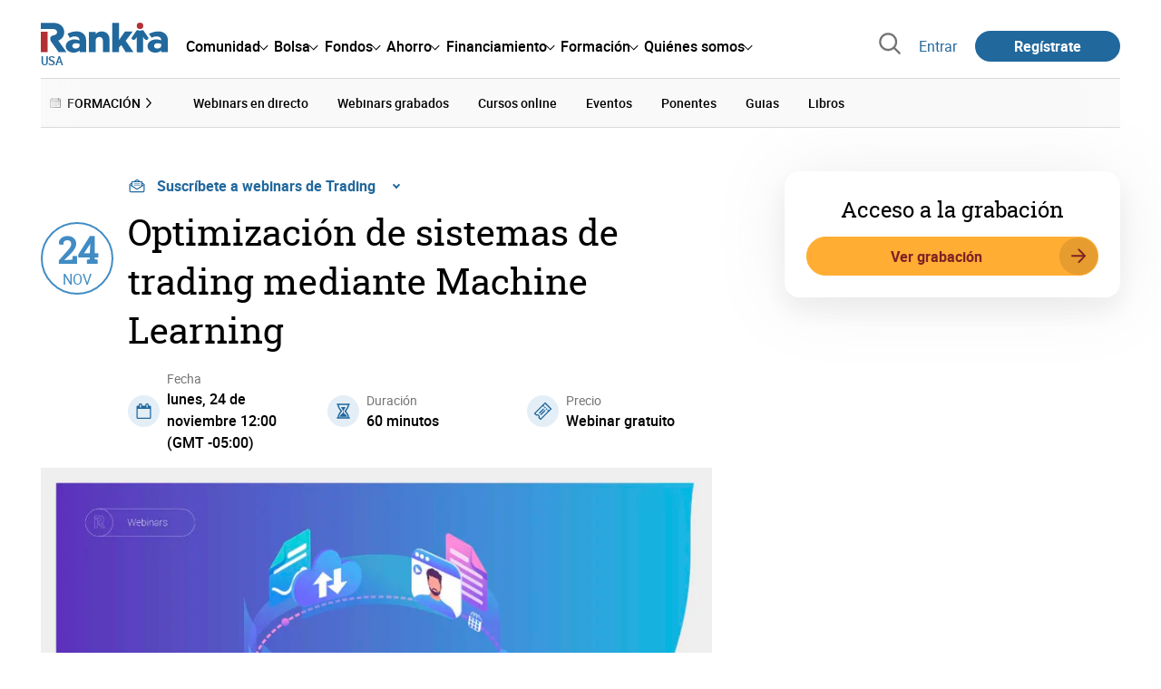

--- FILE ---
content_type: text/html; charset=utf-8
request_url: https://www.rankia.us/webinars/175-optimizacion-sistemas-trading-mediante-machine-learning
body_size: 19609
content:
<!DOCTYPE html>
<html itemscope itemtype='https://schema.org/WebPage' lang='es-us' xml:lang='es-us' xmlns='http://www.w3.org/1999/xhtml'>
<head>
<link href='https://bam-cell.nr-data.net' rel='preconnect'>
<link href='https://d31dn7nfpuwjnm.cloudfront.net' rel='preconnect'>
<link href='https://www.google-analytics.com' rel='preconnect'>
<link href='https://www.googletagservices.com' rel='preconnect'>
<link href='https://www.googletagmanager.com' rel='preconnect'>
<link href='https://cdn.mxpnl.com' rel='preconnect'>
<link href='https://connect.facebook.net' rel='dns-prefetch'>
<link href='https://www.googleadservices.com' rel='dns-prefetch'>
<link href='https://googleads.g.doubleclick.net' rel='dns-prefetch'>
<meta content='width=device-width, initial-scale=1' name='viewport'>
<meta content='text/html; charset=utf-8' http-equiv='Content-Type'>
<script>
  window.dataLayer = window.dataLayer || [];
  function gtag() { window.dataLayer.push(arguments); }
</script>
<script>
  const isUserLoggedIn = () => document.cookie.split(';').some(cookie => cookie.trim().startsWith('token_autorizacion='))
  const noConsentConfig = 'didomiConfig=%7B%20%22notice%22%3A%20%7B%20%22enable%22%3A%20false%20%7D%20%7D'
  
  const namedPageShowListener = (event) => {
    if (event.persisted) {
      cookieWallHandler()
    }
  }
  
  const cookieWallHandler = () => {
    const userConsent = Didomi?.getUserStatus().purposes.consent.enabled
    const isUserLogged = isUserLoggedIn()
    const requiredPurposes = [
      'cookies',
      'create_ads_profile',
      'select_personalized_ads',
    ]
    const hasAllRequiredPurposes = requiredPurposes.every((purpose) => userConsent?.includes(purpose))
  
    if (hasAllRequiredPurposes || isUserLogged) {
      window.removeEventListener("pageshow", namedPageShowListener)
      return
    }
  
    Didomi.notice.show()
  }
  
  const loginUserFlow = () => {
    if (isUserLoggedIn()) {
      const disagreeButton = document.getElementById('didomi-notice-disagree-button')
      if (disagreeButton) {
        disagreeButton.innerText = 'Rechazar y navegar logueado'
      }
    } else {
      const container = document.querySelector('.didomi-popup-notice-text-container')
      if (container) {
        const textElement = document.createElement('div')
        const loginLink = document.createElement('a')
        const registerLink = document.createElement('a')
        const currentPath = window.location.pathname
        loginLink.href = `/login?destino_login=${encodeURIComponent(currentPath)}&${noConsentConfig}`
        loginLink.innerText = 'inicia sesión'
        registerLink.href = `/registro?destino_registro=${encodeURIComponent(currentPath)}&${noConsentConfig}`
        registerLink.innerText = 'crea tu cuenta'
  
        textElement.innerHTML = `Para navegar sin cookies gratis, por favor ${loginLink.outerHTML} o ${registerLink.outerHTML}.`
        textElement.style.cssText = 'margin-top: 1em; font-weight: bold;'
        container.appendChild(textElement)
      }
    }
  }
  
  window.didomiOnReady = window.didomiOnReady || []
  window.didomiEventListeners = window.didomiEventListeners || []
  window.didomiOnReady.push(function () {
    window.googletagInint()
    cookieWallHandler()
  })
  
  window.didomiEventListeners.push({
    event: 'notice.shown',
    listener: function (context) {
      setTimeout(() => {
        loginUserFlow()
      }, 0)
    }
  })
  
  window.didomiEventListeners.push({
    event: 'consent.changed',
    listener: function (context) {
      googletagInint()
      setTimeout(() => {
        cookieWallHandler()
      }, 100)
    }
  })
  
    window.didomiEventListeners.push({
    event: 'preferences.hidden',
    listener: function (context) {
      googletagInint()
      setTimeout(() => {
        cookieWallHandler()
      }, 100)
    }
  })
  
  window.didomiEventListeners.push({
    event: 'notice.clickdisagree',
    listener: function (context) {
      window.addEventListener("pageshow", namedPageShowListener)
      if (!isUserLoggedIn()) {
        window.location.href = 'https://www.paypal.com/ncp/payment/UMRJDRSHZZUVW'
      }
    }
  })
  
  // didomi sdk initialization
  window.gdprAppliesGlobally=false;(function(){function n(e){if(!window.frames[e]){if(document.body&&document.body.firstChild){var t=document.body;var r=document.createElement("iframe");r.style.display="none";r.name=e;r.title=e;t.insertBefore(r,t.firstChild)}else{setTimeout(function(){n(e)},5)}}}function e(r,a,o,c,s){function e(e,t,r,n){if(typeof r!=="function"){return}if(!window[a]){window[a]=[]}var i=false;if(s){i=s(e,n,r)}if(!i){window[a].push({command:e,version:t,callback:r,parameter:n})}}e.stub=true;e.stubVersion=2;function t(n){if(!window[r]||window[r].stub!==true){return}if(!n.data){return}var i=typeof n.data==="string";var e;try{e=i?JSON.parse(n.data):n.data}catch(t){return}if(e[o]){var a=e[o];window[r](a.command,a.version,function(e,t){var r={};r[c]={returnValue:e,success:t,callId:a.callId};n.source.postMessage(i?JSON.stringify(r):r,"*")},a.parameter)}}if(typeof window[r]!=="function"){window[r]=e;if(window.addEventListener){window.addEventListener("message",t,false)}else{window.attachEvent("onmessage",t)}}}e("__tcfapi","__tcfapiBuffer","__tcfapiCall","__tcfapiReturn");n("__tcfapiLocator");(function(e,t){var r=document.createElement("link");r.rel="preconnect";r.as="script";var n=document.createElement("link");n.rel="dns-prefetch";n.as="script";var i=document.createElement("link");i.rel="preload";i.as="script";var a=document.createElement("script");a.id="spcloader";a.type="text/javascript";a["async"]=true;a.charset="utf-8";var o="https://sdk.privacy-center.org/"+e+"/loader.js?target_type=notice&target="+t;if(window.didomiConfig&&window.didomiConfig.user){var c=window.didomiConfig.user;var s=c.country;var d=c.region;if(s){o=o+"&country="+s;if(d){o=o+"&region="+d}}}r.href="https://sdk.privacy-center.org/";n.href="https://sdk.privacy-center.org/";i.href=o;a.src=o;var f=document.getElementsByTagName("script")[0];f.parentNode.insertBefore(r,f);f.parentNode.insertBefore(n,f);f.parentNode.insertBefore(i,f);f.parentNode.insertBefore(a,f)})("fb520746-a337-4277-8027-e01e46070136","ERMCxjdm")})()
</script>

<script>
  (function(w,d,s,l,i){w[l]=w[l]||[];w[l].push({'gtm.start':
  new Date().getTime(),event:'gtm.js'});var f=d.getElementsByTagName(s)[0],
  j=d.createElement(s),dl=l!='dataLayer'?'&l='+l:'';j.async=true;j.src=
  'https://www.googletagmanager.com/gtm.js?id='+i+dl;f.parentNode.insertBefore(j,f);
  })(window,document,'script','dataLayer','GTM-W8CSJ9X');
</script>
<script>
  window.dataLayer = window.dataLayer || []
  
  const areaSelectors = {"header":".rnk-Layout_MainHeader, .rnk-MainHeader","notifications":".rnk-Layout_NotificationsWrapper, .mobile-alerts","hero":".rnk-Hero, .rnk-Review_Header, .rnk-Hero-conversion","sidebar":".rnk-Layout_Sidebar-medium, .rnk-Layout_Sidebar-small","prefooter":".rnk-PreFooter","content":".rnk-Layout_Content, .rnk-Layout_Content-wide, .mobile-main","footer":".rnk-Footer","fixed-bottom":".rnk-FixedContainer"}
  const touchPoints = {"header":{"logo":".rnk-MainHeader_LogoWrapper","mega-menu":".rnk-MegaMenu_SectionsWrapper","sub-menu":".rnk-SectionNav","notification-bell":"notification-bell","search-preview":"#search-preview","profile-agent":"profile-agent"},"notifications":{"breadcrumbs":".breadcrumbs","disclamer":".rnk-Flash-disclaimer"},"hero":{"blog-author":".rnk-Blog_AuthorLink","blog-title":".rnk-Blog_Title","heading":".rnk-Hero_Heading","cta-button":".rnk-Hero_CtaWrapper .rnk-Button-cta, .rnk-Hero_CtaWrapper .rnk-Button-cta-orange","cta-dropdown-item":".rnk-Hero_CtaWrapper dropdown-item","sticky-title":".rnk-Hero_StickyTitleWrapper","navbar":".rnk-Hero_NavBar","review-header-cta":".rnk-Review_HeaderCta","metadata-item":".rnk-Metadata_Item"},"content":{"review-nav":".rnk-Review_Nav","post-footer":".rnk-BlogPost_Footer","post-related":".rnk-PostRelated"},"prefooter":{"blogs-list":".rnk-Home_BlogList","aviso-cfds":"#aviso-cfds"},"footer":{"social-network":".rnk-Footer_Social","navigation":".rnk-Footer_Copyright .rnk-Footer_Link"}}
  const bannerSlotNames = ["megabanner","megabanner-dos","megabanner-tres","megabanner-cuatro","megabanner-cinco","megabanner-bolsa","megabanner-fondos","megabanner-ahorro","megabanner-financiacion","sky-der","sky-izq","cintillo","boton","boton-dos","boton-tres","boton-cuatro","boton-cinco","boton-seis","robapaginas","robapaginas-dos","robapaginas-tres","robapaginas-cuatro","robapaginas-cinco","robapaginas-seis","robapaginas-300x250","robapaginas-300x600","robapaginas-300x90","robapaginas-dos-300x90","robapaginas-ahorro","robapaginas-bolsa","robapaginas-financiacion","robapaginas-fondos"]
  
  const bannerAreaSelectors = bannerSlotNames.reduce((accumulator, currentValue) => {
    accumulator[`banner-${currentValue}`] = `#${currentValue}-id`
    return accumulator
  }, {})
  
  const findParent = (target, object) => {
    for (const [identifier, selector] of Object.entries(object)) {
      if (target.closest(selector)) {
        return identifier;
      }
    }
    return 'no_especificado'
  }
  
  const findTrixAttachment = target => {
    const block = target.closest('action-text-attachment')
    const type = block?.attributes['content-type']?.value?.split('.')[2]
    if (type) return `widget_${type}`
    const presentation = block?.attributes['presentation']?.value
    if (presentation) return `widget_${presentation}`
    const userlink = block?.querySelector('a').href.includes('/usuarios/') ? 'userlink' : null
    if (userlink) return `widget_${userlink}`
    const wizard = target.closest('multistep-wizard')?.dataset?.captador
    if (wizard) return `asistente_${wizard}`
  
    return 'no_especificado'
  }
  
  const getAreaAndTouchpoint = target => {
    const area = findParent(target, areaSelectors)
    const touchPoint = findParent(target, bannerAreaSelectors)
  
    if (area === 'content') {
      const trixBlock = findTrixAttachment(target)
      if (trixBlock !== 'no_especificado') return [area, trixBlock]
    }
    if (touchPoint !== 'no_especificado') {
      return [area, touchPoint]
    } else if(area === 'sidebar') {
      return [area, target.closest('.rnk-SidebarBlock')?.id]
    } else if (area !== 'no_especificado' && area !== 'fixed-bottom') {
      return [area, findParent(target, touchPoints[area])]
    }
  
    return [area, touchPoint]
  }
  
  const getTextOrImg = node => {
    return node.innerText ? node.innerText.trim() : node.querySelector('img')?.outerHTML || 'no_especificado'
  }
  
  const getUrlData = href => {
    let url = ''
    let type = 'no_especificado'
    let id = 'no_especificado'
    let params = {}
  
    try {
      url = new URL(href)
    } catch(error) {
      return [type, id, params]
    }
  
    if (url.hostname === 'bit.ly') {
      type = 'Bitly'
    } else if (url.hostname === 'go.rankia.com') {
      type = 'JotURL'
    } else if ((url.hostname.includes('.rankia.') && url.pathname.startsWith('/redirections')) || url.hostname === 'red.rankia.com') {
      type = 'Nativo'
      if (url.search) {
        for ([key, value] of url.searchParams.entries()) { if (key.startsWith('cta')) params[key] = value }
      }
      if (url.hostname === 'red.rankia.com') {
        id = url.pathname.split('/').pop()
      }
    }
    if (type !== 'no_especificado') {
      id = url.pathname.split('/').pop()
    }
    return [type, id, params]
  }
  
  const getTargetData = (target, href = '') => {
    const url = href ? href : target.href
    const [redirectionType, redirectionId, params] = getUrlData(url)
    const [area, touchPoint] = getAreaAndTouchpoint(target)
    const isRedirection = redirectionType !== 'no_especificado'
    const options = {
      event: isRedirection ? 'redirectionClick' : 'linkClick',
      anchorContent: getTextOrImg(target),
      area: area,
      destinationURL: url,
      obfuscated: target.tagName !== 'A',
      redirectionType: redirectionType,
      redirectionId: redirectionId,
      touchPoint: touchPoint
    }
    return Object.assign(options, params)
  }
  
  window.setObfucatedDataToDatalayer = (target, url) => {
    window.dataLayer.push(getTargetData(target, url))
  }
  
  document.addEventListener('click', evt => {
    const clickedElement = evt.target
    const anchor = clickedElement.closest('A')
  
    if (anchor && (anchor.href.startsWith('https://') || anchor.href.startsWith('http://') || anchor.href.startsWith('/'))) {
      window.dataLayer.push(getTargetData(anchor));
    }
  }, true)
</script>


<title>Optimización de sistemas de trading mediante Machine Learning</title>
<meta content='En este webinar veremos cómo puedes mejorar tu trading utilizando nuevas tecnologías de Inteligencia Artificial, Machine Learning y Minería de Datos. Aprenderemos a diseñar sistemas de trading rentables y robustos.' name='description'>
<meta content='2014-10-31T08:38:28-04:00' name='date'>
<link href='https://www.rankia.us/webinars/175-optimizacion-sistemas-trading-mediante-machine-learning' rel='canonical'>
<link href='https://www.rankia.com/webinars/175-optimizacion-sistemas-trading-mediante-machine-learning' hreflang='es-es' rel='alternate'>
<link href='https://www.rankia.mx/webinars/175-optimizacion-sistemas-trading-mediante-machine-learning' hreflang='es-mx' rel='alternate'>
<link href='https://www.rankia.cl/webinars/175-optimizacion-sistemas-trading-mediante-machine-learning' hreflang='es-cl' rel='alternate'>
<link href='https://www.rankia.co/webinars/175-optimizacion-sistemas-trading-mediante-machine-learning' hreflang='es-co' rel='alternate'>
<link href='https://www.rankia.com.ar/webinars/175-optimizacion-sistemas-trading-mediante-machine-learning' hreflang='es-ar' rel='alternate'>
<link href='https://www.rankia.pe/webinars/175-optimizacion-sistemas-trading-mediante-machine-learning' hreflang='es-pe' rel='alternate'>
<link href='https://www.rankia.us/webinars/175-optimizacion-sistemas-trading-mediante-machine-learning' hreflang='es-us' rel='alternate'>
<meta name="csrf-param" content="authenticity_token" />
<meta name="csrf-token" content="A128gAHxoGew0AxGSBnWF6Xjqmw-GKliK-4J3CyGkR1nNRGhPfgFLV23nfqSxNiGY3qmOOohEaoQt-iKLkwrMw" />

<link rel="preload" href="/assets/roboto-regular-870ef492e002e33a3aa893966cd38dd6d6d80c1beb1d7251d8b8e5f23631c9c4.woff2" as="font" type="font/woff2" crossorigin="anonymous">
<link rel="preload" href="/assets/roboto-italic-98402cf565e09a54bf66b59506b72c155fc5baf3e9259e3c7c7c2a611bb0428b.woff2" as="font" type="font/woff2" crossorigin="anonymous">
<link rel="preload" href="/assets/roboto-medium-50d7a83d9c3500e30463a029d9987a88de206c7dcbbec0830ac1bc92e9a465b1.woff2" as="font" type="font/woff2" crossorigin="anonymous">
<link rel="preload" href="/assets/roboto-bold-e280d11c13e4712c1508a9b5770d89c04259e3be10a572677206348cfae019cd.woff2" as="font" type="font/woff2" crossorigin="anonymous">
<link rel="preload" href="/assets/roboto-slab-118eddb9cdbe3f35ad704abb80c7a1700c4ce9e7be1a9c454eea771cc83d60fa.woff2" as="font" type="font/woff2" crossorigin="anonymous">
<link rel="preload" href="/assets/fonts-fc7a360167c6aa29234e02e2b9e2c9c3293cd59d11e285672456206cd527315e.css" as="style" type="text/css">
<link rel="stylesheet" href="/assets/fonts-fc7a360167c6aa29234e02e2b9e2c9c3293cd59d11e285672456206cd527315e.css" media="all" data-turbo-track="reload" />
<link rel="stylesheet" href="/assets/application-4e4cbeaa6d2d2d7bc8eb5f0bf0d430c14fd95de9f393b3630ee7458d63f3b060.css" media="all" data-turbo-track="reload" />



<link rel="icon" type="image/x-icon" href="/assets/favicon/favicon-4074964808af5e191fa99f1cdaf09fda63446d8d740b00d89bec21864637541d.ico" />
<link rel="apple-touch-icon" type="image/png" href="/assets/favicon/apple-touch-icon-c91689e8977312556edff16f659a29393c4a11f74685f99c1ca02b6fc7b6a44e.png" sizes="180x180" />
<link rel="icon" type="image/png" href="/assets/favicon/favicon-32x32-0c83aec75b6a53e74ccb7cac04b32a249ce1b17ec94e9f8b9367bc4890625e02.png" sizes="32x32" />
<link rel="icon" type="image/png" href="/assets/favicon/favicon-16x16-619944f642b65e4b8751c62b455133a3c61e08bbd99d7bb7f9ea2838a396385e.png" sizes="16x16" />
<link rel="mask-icon" type="image/x-icon" href="/assets/favicon/safari-pinned-tab-b8f7d03f88f89437790c2bf7a4215f588e0e4930b5b98848dc4e56409e88a75a.svg" color="#21689d" />
<meta content='#ffffff' name='msapplication-TileColor'>
<meta content='#ffffff' name='theme-color'>
<link href='https://www.rankia.us/titulares/feed.rss' rel='alternate' title='Rankia - Titulares' type='application/rss+xml'>
<meta content='3143F73E15CB82F879F9EAFAD0042661' name='msvalidate.01'>
<meta content="https://www.rankia.com/assets/default_twitter-c6f6eec81c044e8851ecc985f6f949c62ef45363fa0eab0dc59f4c22b3b82344.webp" itemprop="image" />
<meta content="Optimización de sistemas de trading mediante Machine Learning" itemprop="name" />
<meta content="
	En este webinar veremos cómo puedes mejorar tu trading utilizando nuevas tecnologías de Inteligencia Artificial, Machine Learning y Minería de Datos. Juan Manuel Almodóvar, trader algorítmico especializado en Machine Learning expondrá cómo aplicar de forma fácil y directa métodos potentes para diseñar sistemas de trading que aprenden solos y se adaptan a las nuevas condiciones de mercado creando operativas rentables y robustas.
" itemprop="description" />
<meta content="summary_large_image" name="twitter:card" />
<meta content="@Rankia" name="twitter:site" />
<meta content="https://www.rankia.com/assets/default_twitter-c6f6eec81c044e8851ecc985f6f949c62ef45363fa0eab0dc59f4c22b3b82344.webp" name="twitter:image" />
<meta content="Optimización de sistemas de trading mediante Machine Learning" name="twitter:title" />
<meta content="
	En este webinar veremos cómo puedes mejorar tu trading utilizando nuevas tecnologías de Inteligencia Artificial, Machine Learning y Minería de Datos. Juan Manuel Almodóvar, trader algorítmico especializado en Machine Learning expondrá cómo aplicar de forma fácil y directa métodos potentes para diseñar sistemas de trading que aprenden solos y se adaptan a las nuevas condiciones de mercado creando operativas rentables y robustas.
" name="twitter:description" />
<meta content="Rankia" property="og:site_name" />
<meta content="WebPage" property="og:type" />
<meta content="https://www.rankia.com/assets/default_twitter-c6f6eec81c044e8851ecc985f6f949c62ef45363fa0eab0dc59f4c22b3b82344.webp" property="og:image" />
<meta content="Optimización de sistemas de trading mediante Machine Learning" property="og:title" />
<meta content="
	En este webinar veremos cómo puedes mejorar tu trading utilizando nuevas tecnologías de Inteligencia Artificial, Machine Learning y Minería de Datos. Juan Manuel Almodóvar, trader algorítmico especializado en Machine Learning expondrá cómo aplicar de forma fácil y directa métodos potentes para diseñar sistemas de trading que aprenden solos y se adaptan a las nuevas condiciones de mercado creando operativas rentables y robustas.
" property="og:description" />
<meta content="https://www.rankia.us/webinars/175-optimizacion-sistemas-trading-mediante-machine-learning" property="og:url" />
<meta content="2014-10-31 08:38:28 -0400" property="article:published_time" />
<meta content="2014-10-31 08:38:28 -0400" property="article:modified_time" />
<meta content="Trading, sistemas de trading, Inteligencia artificial, Minería de Datos, Machine Learning, webinar, Juan Manuel Almodóvar" property="article:tag" />


<script src="/assets/application-683251982bc5539bd3612959c81d060e9cba0b5a4d51142792e5d0d8f845cee1.js" defer="defer" data-turbo-track="reload"></script>
<script src="/packs/js/popbox-bf87270fa0194f10379e.js" defer="defer" data-turbo-track="reload"></script>
<script src="/packs/js/basic-components-91633892417f48e888dc.js" defer="defer" data-turbo-track="reload"></script>
<script src="/packs/js/notificaciones-a96d492426ab506d8c59.js" defer="defer" data-turbo-track="reload"></script>
<script src="/packs/js/search-3ac3b5827d67c7f31427.js" defer="defer" data-turbo-track="reload"></script>
<script src="/packs/js/megamenu-ca3da5db522ab843b6f5.js" defer="defer" data-turbo-track="reload"></script>
<script src="/packs/js/o9n-5b6de735dd39d57f4806.js" defer="defer" data-turbo-track="reload"></script>
<script src="/packs/js/hotwired-137a2790c847b6ca9c0c.js" defer="defer" data-turbo-track="reload"></script>
<script src="https://securepubads.g.doubleclick.net/tag/js/gpt.js" async="async"></script>
<script>
  window.googletag = window.googletag || {cmd: []}
  
  window.isDlBannerAllows = () => {
    if (false) return true
  
    return !!dataLayer?.find(item => item[0] === 'consent' && item[2].ad_storage === 'granted')
  }
  
  window.getDlfield = (fieldName) => {
    // find the last object with 'event' field equals to 'pageView'
    const lastPageViewObject = dataLayer?.slice().reverse().find(item => item['event'] === 'page_view')
    return lastPageViewObject?.[fieldName]
  }
  
  window.initGtagSlot = (slotId, slotName, sizes) => {
    const slot = googletag.pubads().getSlots().find(slot => slot.getSlotElementId() === slotId)
    if (slot) {
      return googletag.pubads().refresh([slot])
    }
    return googletag.defineSlot('1006594/rankiaus', sizes, slotId).setTargeting('pos', [slotName]).addService(googletag.pubads())
  }
  
  window.displayGtagSlot = (slotId) => {
    googletag.cmd.push(function() {
      const slot = googletag.pubads().getSlots().find(slot => slot.getSlotElementId() === slotId)
      if (slot) {
        return googletag.display(slot);
      }
      const thisSlot = allSlots?.find(item => item[0] === slotId)
      if (thisSlot) {
        const [_, slotName, sizes] = thisSlot
        googletag.defineSlot('1006594/rankiaus', sizes, slotId).setTargeting('pos', [slotName]).addService(googletag.pubads())
        return googletag.display(slotId);
      }
    })
  }
  
  window.displayAllGtagSlots = () => {
    googletag.pubads().getSlots().forEach(slot => googletag.display(slot.getSlotElementId()))
  }
</script>
<script>
  const allSlots = [
    ['megabanner-id', 'megabanner', [[970, 90], [728, 90]]],
    ['megabanner-dos-id', 'megabanner_dos', [[970, 90], [728, 90]]],
    ['sky-izq-id', 'sky_izq', [[160, 600], [120, 600]]],
    ['sky-der-id', 'sky_der', [[160, 600], [120, 600]]],
  ]
  
  window.addSlots = (slots) => {
    if (allSlots.find(item => item[0] === slots[0])) return
  
    allSlots.push(slots)
  }
  
  window.googletagInint = () => {
    if (isDlBannerAllows()) {
  
      googletag.cmd.push(function() {
        allSlots.forEach(item => {
          return initGtagSlot(...item)
        })
  
        googletag.pubads()
          .setTargeting('perfil', [getDlfield('buyer_profile')])
          .setTargeting('etiqueta', [getDlfield('tag_main')])
          .setTargeting('blog', [getDlfield('blog')])
          .setTargeting('pageID', [getDlfield('page_id')])
  
        googletag.pubads().collapseEmptyDivs()
        googletag.pubads().enableSingleRequest()
        googletag.pubads().setCentering(true)
        googletag.enableServices()
        googletag.pubads().getSlots().forEach(slot => {
          googletag.pubads().refresh([slot])
        })
      })
    }
  }
  
  document.addEventListener('turbo:load', googletagInint)
</script>


<script>
  window.addEventListener('load', function () {
    loadBanners()
  })
  document.addEventListener('turbo:frame-load', function () {
    googletag.cmd.push(function() {
      googletag.destroySlots()
      loadBanners()
    })
  })
  
  document.addEventListener('load-awesomplete-css', function () {
    const awesompleteCss = document.createElement('link')
    awesompleteCss.rel = 'stylesheet'
    awesompleteCss.media = 'screen'
    awesompleteCss.href = '/assets/awesomplete.min-489369b2d6ba80968c22f8c6733a4ba8bc983d6b067823a602c4bebc85924400.css'
    document.head.appendChild(awesompleteCss)
  })
  
  document.addEventListener('DOMContentLoaded', function () {
    window.googletag = window.googletag || {cmd: []}
    googletag.cmd.push(function() {
      const SECONDS_TO_WAIT_AFTER_VIEWABILITY = 30
      const SECONDS_TO_WAIT_AFTER_VIEWABILITY_LATAM = 15
      const isLatam = false
      const bannerTimeout = isLatam ? SECONDS_TO_WAIT_AFTER_VIEWABILITY_LATAM : SECONDS_TO_WAIT_AFTER_VIEWABILITY
  
      googletag.pubads().addEventListener('impressionViewable', function(event) {
        let slot = event.slot
        setTimeout(function() {
            googletag.pubads().refresh([slot])
          },
          bannerTimeout * 1000
        )
      })
    })
  })
</script>

</head>
<body>
<turbo-frame data-turbo-action='advance' id='content'>

<script type='application/javascript'>
document.addEventListener('turbo:frame-render', function () {
  document.title = 'Optimización de sistemas de trading mediante Machine Learning'

  let metaDescription = 'En este webinar veremos cómo puedes mejorar tu trading utilizando nuevas tecnologías de Inteligencia Artificial, Machine Learning y Minería de Datos. Aprenderemos a diseñar sistemas de trading rentables y robustos.'

  let metaDate = '2014-10-31T08:38:28-04:00'

  if (document.querySelector('meta[name="description"]') === null) {
    createElementAndAddIt('description', metaDescription)
  }
  else {
    document.querySelector('meta[name="description"]').setAttribute('content', metaDescription)
  }

  if(metaDate !== 0) {
    if (document.querySelector('meta[name="date"]') === null) {
      createElementAndAddIt('date', metaDate)
    } else {
      document.querySelector('meta[name="date"]').setAttribute('content', metaDate)
    }
  }
})

function createElementAndAddIt(name, content) {
  let element = document.createElement('meta')
  element.name = name
  element.setAttribute('content', content)

  document.querySelector('title').insertAdjacentElement('afterend',element);
}

</script>

<div class='nojs rnk-Page seccion-webinar otros' data-layout='application' id='layout-block'>



<!-- Google Tag Manager (noscript) -->
<noscript>
<iframe height='0' src='https://www.googletagmanager.com/ns.html?id=GTM-W8CSJ9X' style='display:none;visibility:hidden' width='0'></iframe>
</noscript>
<!-- End Google Tag Manager (noscript) -->

<link rel="stylesheet" href="/assets/components/vc-image-box-4d8171dc7641b2e094cdb19981e64b40b75ea174239c96a8ca0971b1f73392bb.css" media="all" data-turbo-track="reload" />

<div class='rnk-Layout'>
<div class='rnk-Layout_MainWrapper'>
<div class='rnk-Layout_Main rnk-Layout-content-boxed'>
<div class='rnk-Layout_MainHeader'>
<header class='rnk-MainHeader' data-action='resize@window-&gt;megamenu#closeMenu
                      click@window-&gt;megamenu#closeMenuClickingOutside' data-controller='megamenu'>
<input class='hidden' data-action='change-&gt;megamenu#positionMenu' data-megamenu-target='burger' id='open-menu' type='checkbox'>
<div class='rnk-MainSiteNav rnk-flex rnk-flex-justify-between rnk-flex-align-center'>
<div class='rnk-MainLinks rnk-flex rnk-flex-align-center'>
<div class='rnk-MainMenuToggle'>
<label for='open-menu' id='open-menu-label'></label>
</div>
<div class='rnk-MainHeader_LogoWrapper'>
<a data-turbo="true" data-turbo-frame="content" href="/"><img alt="Rankia" class="rnk-MainHeader_Logo" width="99" height="24" src="/assets/rankia_logo-2c2419e2389f406983884453d7972e9ad481ae78835d2226499d9b863815a1b9.svg" /></a>
<span class='rnk-MainHeader_LogoText'>USA</span>
</div>
<nav aria-label='Barra de navegación principal' class='rnk-MegaMenu' role='menubar'>
<div class='rnk-MegaMenu_Main' data-megamenu-target='mainNav'>
<div class='rnk-MegaMenu_MainItem'>
<button aria-haspopup='true' class='rnk-Button-reset rnk-MegaMenu_Item rnk-MegaMenu_Item-toggler-main rnk-MegaMenu_Item-toggler-main-arrow' data-action='click-&gt;megamenu#togglerMainNavClick' data-gap='comunidad' data-megamenu-target='togglerMainNav' data-title='comunidad' id='megamenu-comunidad-toggler' role='menuitem'>
<span>Comunidad</span>
</button>
</div>
<div class='rnk-MegaMenu_MainItem'>
<button aria-haspopup='true' class='rnk-Button-reset rnk-MegaMenu_Item rnk-MegaMenu_Item-toggler-main rnk-MegaMenu_Item-toggler-main-arrow' data-action='click-&gt;megamenu#togglerMainNavClick' data-gap='bolsa' data-megamenu-target='togglerMainNav' data-title='bolsa' id='megamenu-bolsa-toggler' role='menuitem'>
<span>Bolsa</span>
</button>
</div>
<div class='rnk-MegaMenu_MainItem'>
<button aria-haspopup='true' class='rnk-Button-reset rnk-MegaMenu_Item rnk-MegaMenu_Item-toggler-main rnk-MegaMenu_Item-toggler-main-arrow' data-action='click-&gt;megamenu#togglerMainNavClick' data-gap='fondos' data-megamenu-target='togglerMainNav' data-title='fondos' id='megamenu-fondos-toggler' role='menuitem'>
<span>Fondos</span>
</button>
</div>
<div class='rnk-MegaMenu_MainItem'>
<button aria-haspopup='true' class='rnk-Button-reset rnk-MegaMenu_Item rnk-MegaMenu_Item-toggler-main rnk-MegaMenu_Item-toggler-main-arrow' data-action='click-&gt;megamenu#togglerMainNavClick' data-gap='ahorro' data-megamenu-target='togglerMainNav' data-title='ahorro' id='megamenu-ahorro-toggler' role='menuitem'>
<span>Ahorro</span>
</button>
</div>
<div class='rnk-MegaMenu_MainItem'>
<button aria-haspopup='true' class='rnk-Button-reset rnk-MegaMenu_Item rnk-MegaMenu_Item-toggler-main rnk-MegaMenu_Item-toggler-main-arrow' data-action='click-&gt;megamenu#togglerMainNavClick' data-gap='financiacion' data-megamenu-target='togglerMainNav' data-title='financiamiento' id='megamenu-financiamiento-toggler' role='menuitem'>
<span>Financiamiento</span>
</button>
</div>
<div class='rnk-MegaMenu_MainItem'>
<button aria-haspopup='true' class='rnk-Button-reset rnk-MegaMenu_Item rnk-MegaMenu_Item-toggler-main rnk-MegaMenu_Item-toggler-main-arrow' data-action='click-&gt;megamenu#togglerMainNavClick' data-gap='formacion' data-megamenu-target='togglerMainNav' data-title='formacion' id='megamenu-formacion-toggler' role='menuitem'>
<span>Formación</span>
</button>
</div>
<div class='rnk-MegaMenu_MainItem'>
<button aria-haspopup='true' class='rnk-Button-reset rnk-MegaMenu_Item rnk-MegaMenu_Item-toggler-main rnk-MegaMenu_Item-toggler-main-arrow' data-action='click-&gt;megamenu#togglerMainNavClick' data-gap='quienes_somos' data-megamenu-target='togglerMainNav' data-title='quienes-somos' id='megamenu-quienes-somos-toggler' role='menuitem'>
<span>Quiénes somos</span>
</button>
</div>
</div>
</nav>

</div>
<div class='rnk-MainTools rnk-flex rnk-flex-align-center'>
<div class='rnk-Elastic' data-controller='search-preview' id='search-preview'>
<button class='rnk-Elastic_IconLupa' data-action='search-preview#show' title='Buscar en Rankia'>
<span class="rnk-svg-icon-pseudo rnk-Elastic_Icon rnk-text-color-grey-darker" style="--icon-url: url(/assets/icons/icon-search-grey-7cef8b165cec2020f15f7e12a2144972fcd3661f8a2919982389f198c14ccd81.svg); --icon-size: 1em"></span>
</button>
<div class='rnk-Elastic_Search' data-action='resize@window-&gt;search-preview#resize tab-click-&gt;search-preview#tabClick' data-search-preview-target='search'>
<div class='rnk-Elastic_SearchFormWrapper'>
<form data-search-preview-target="form" data-action="submit-&gt;search-preview#submit" class="rnk-Elastic_SearchForm" action="/buscador" accept-charset="UTF-8" method="get"><input data-search-preview-target='selectedCategory' name='categoria' type='hidden'>
<div class='rnk-Elastic_SearchBoxWrapper rnk-flex rnk-width-wide rnk-flex-align-center rnk-flex-justify-between'>
<input type="search" name="q" id="q" placeholder="Busca en Rankia..." class="rnk-Elastic_SearchBox" data-search-preview-target="q" data-action="input-&gt;search-preview#input" autocomplete="off" />
<div class='rnk-flex relative'>
<input type="image" src="https://www.rankia.us/assets/icons/search-primary-f6586de80998c67a47f90feae8f5ce3d95d17fc8891b60086b91c8c55a9c4768.svg" class="rnk-Elastic_SearchSubmit" alt="Buscar en Rankia" data-search-preview-target="submit" />
<div class='rnk-Elastic_SearchLoading invisible' data-search-preview-target='loading'>
<img class="rnk-Elastic_SearchLoadingIcon" loading="lazy" src="https://www.rankia.us/assets/icons/loading-009a44d6cde9bc6fadfc0f92e8dac6e0007806bb641003c597fe47e4ad0b36b7.svg" />
</div>
</div>
</div>
</form><div class='rnk-ComponentTabs hidden' data-action='resize@window-&gt;search-tabs#resize' data-controller='search-tabs' data-search-preview-target='searchTabs'>
<button class='rnk-Button rnk-ComponentTabsNav rnk-ComponentTabsNav-left' data-action='search-tabs#arrowLeftClick' data-search-tabs-target='arrowLeft' type='button'>
<span class="rnk-svg-icon-pseudo svg-icon-rotate-180 rnk-ComponentTabsNavIcon" style="--icon-url: url(/assets/icons/caret-outline-af0c968e9f35ed8cb36d9c6c266be072265fd720299ea91c640ba5093f3e8f2f.svg); --icon-size: .75em"></span>
</button>
<div class='rnk-ComponentTabsViewport' data-action='scroll-&gt;search-tabs#viewportScroll' data-search-tabs-target='viewport'>
<div aria-label='Navegación en pestañas' class='rnk-ComponentTabsList' data-action='transitionend-&gt;search-tabs#transitionEnd' data-search-tabs-target='bar' role='tablist'>
<div aria-selected='true' class='rnk-ComponentTabsItem' data-action='click-&gt;search-tabs#tabClick' data-category='todo' data-search-tabs-target='tab' role='tab'>
Todo
</div>
<div aria-selected='false' class='rnk-ComponentTabsItem' data-action='click-&gt;search-tabs#tabClick' data-category='foros' data-search-tabs-target='tab' role='tab'>
Foros
</div>
<div aria-selected='false' class='rnk-ComponentTabsItem' data-action='click-&gt;search-tabs#tabClick' data-category='blogs' data-search-tabs-target='tab' role='tab'>
Blogs
</div>
<div aria-selected='false' class='rnk-ComponentTabsItem' data-action='click-&gt;search-tabs#tabClick' data-category='entidades' data-search-tabs-target='tab' role='tab'>
Entidades
</div>
<div aria-selected='false' class='rnk-ComponentTabsItem' data-action='click-&gt;search-tabs#tabClick' data-category='productos' data-search-tabs-target='tab' role='tab'>
Productos
</div>
<div aria-selected='false' class='rnk-ComponentTabsItem' data-action='click-&gt;search-tabs#tabClick' data-category='expertos' data-search-tabs-target='tab' role='tab'>
Expertos
</div>
<div aria-selected='false' class='rnk-ComponentTabsItem' data-action='click-&gt;search-tabs#tabClick' data-category='usuarios' data-search-tabs-target='tab' role='tab'>
Usuarios
</div>
<div aria-selected='false' class='rnk-ComponentTabsItem' data-action='click-&gt;search-tabs#tabClick' data-category='formacion' data-search-tabs-target='tab' role='tab'>
Formación
</div>
<div aria-selected='false' class='rnk-ComponentTabsItem' data-action='click-&gt;search-tabs#tabClick' data-category='videos' data-search-tabs-target='tab' role='tab'>
Vídeos
</div>
</div>
<div class='rnk-ComponentTabsIndicator' data-search-tabs-target='indicator'></div>
</div>
<button class='rnk-Button rnk-ComponentTabsNav rnk-ComponentTabsNav-right' data-action='search-tabs#arrowRightClick' data-search-tabs-target='arrowRight' type='button'>
<span class="rnk-svg-icon-pseudo rnk-ComponentTabsNavIcon" style="--icon-url: url(/assets/icons/caret-outline-af0c968e9f35ed8cb36d9c6c266be072265fd720299ea91c640ba5093f3e8f2f.svg); --icon-size: .75em"></span>
</button>
</div>

</div>
<div class='rnk-Elastic_SearchPopular rnk-display-none-mobile' data-search-preview-target='popularSearch'></div>
<div class='rnk-Elastic_Preview rnk-Elastic_Preview-collapsed' data-search-preview-target='preview'></div>
</div>
</div>

<div class='rnk-MainAccess rnk-MainAccess_Links'>
<form class="rnk-inline" method="post" action="/login?destino_login=%2Fwebinars%2F175-optimizacion-sistemas-trading-mediante-machine-learning"><button class="rnk-Button-reset rnk-MainAccess_Link" type="submit">Entrar</button><input type="hidden" name="authenticity_token" value="AO31_m02cd9ZtlTwZDUX5h7qPV_UsF8CqfQgf8Yyin9dABiBFbRMnM-DuPgDaQ1YkrOCmACEI7A23Gqevaj5rw" autocomplete="off" /></form>
<form class="rnk-inline" method="post" action="/registrame"><button title="Regístrate en Rankia" class="rnk-Button-primary rnk-Button-small rnk-Button-pill rnk-margin-left-medium rnk-MainAccess_Link-register" type="submit">Regístrate
</button><input type="hidden" name="authenticity_token" value="S0zJAUwbScU6ljZEL3L34NGlVMe5lOVdEEb1LqAd9zXtoMriTn_w9THNXrN_EXbHGSI2C3m-bmgzYweuS2GM_w" autocomplete="off" /></form></div>
<div class='rnk-MainAccess'>
<div class='rnk-Button-primary rnk-Button-small rnk-Button-pill rnk-MainAccess_Access' onclick='popupAcceder()'>
<svg xmlns="http://www.w3.org/2000/svg" class="svg-icon-user-white" viewBox="0 0 512 512" width="1.2em" height="1.2em">
  <path fill="#fff" d="M255,252.76a91.69,91.69,0,1,0-91.68-91.68A91.68,91.68,0,0,0,255,252.76Zm153.81,77.73c-39.76-24.07-98.93-39.62-150.75-39.62-53.67,0-114.56,16.07-155.13,40.93a35.91,35.91,0,0,0-17,30.48v.16l1,66.61a13.78,13.78,0,0,0,13.8,13.56H412.23A13.77,13.77,0,0,0,426,428.86V361.05A35.9,35.9,0,0,0,408.85,330.49Z"></path>
</svg>
<span>Acceder</span>
</div>
</div>


</div>
</div>
<nav aria-label='Navegación principal' class='rnk-MegaMenu_SectionsWrapper' data-megamenu-target='wrapper'>
<div class='rnk-MegaMenu_Section rnk-MegaMenu_Section-has-3-columns' data-megamenu-target='section' id='megamenu-comunidad' role='menu'>
<div class='rnk-MegaMenu_SectionColumn'>
<div class='rnk-MegaMenu_SectionItem'>
<div aria-haspopup='true' class='rnk-MegaMenu_Item-toggler rnk-MegaMenu_Item rnk-MegaMenu_Item-toggler-arrow' onclick='this.parentElement.toggleAttribute(&quot;open&quot;)' role='menuitem'>
<b>Foros</b>
</div>
<div class='rnk-MegaMenu_Subsection'>
<a class="rnk-MegaMenu_Item" role="menuitem" data-turbo="true" data-turbo-frame="content" href="/foros">Portada de foros</a>
<a class="rnk-MegaMenu_Item" role="menuitem" data-turbo="true" data-turbo-frame="content" href="/foros/bolsa/temas">Bolsa</a>
<a class="rnk-MegaMenu_Item" role="menuitem" data-turbo="true" data-turbo-frame="content" href="/foros/bancos-cajas/temas">Bancos</a>
<a class="rnk-MegaMenu_Item" role="menuitem" data-turbo="true" data-turbo-frame="content" href="/foro/cuentas-bancarias">Mutual Funds</a>
<a class="rnk-MegaMenu_Item" role="menuitem" data-turbo="true" data-turbo-frame="content" href="/foros/masteres-postgrados-certificados/temas">Másteres y certificados</a>
</div>
</div>
</div>

<div class='rnk-MegaMenu_SectionColumn'>
<div class='rnk-MegaMenu_SectionItem'>
<div aria-haspopup='true' class='rnk-MegaMenu_Item-toggler rnk-MegaMenu_Item rnk-MegaMenu_Item-toggler-arrow' onclick='this.parentElement.toggleAttribute(&quot;open&quot;)' role='menuitem'>
<b>Blogs</b>
</div>
<div class='rnk-MegaMenu_Subsection'>
<a class="rnk-MegaMenu_Item" role="menuitem" data-turbo="true" data-turbo-frame="content" href="/blogs">Portada de blogs</a>
<a class="rnk-MegaMenu_Item" role="menuitem" data-turbo="true" data-turbo-frame="content" href="/blog/stock-market-dummies/">Stock Market</a>
<a class="rnk-MegaMenu_Item" role="menuitem" data-turbo="true" data-turbo-frame="content" href="/blog/mutual-funds/">Mutual Funds</a>
<a class="rnk-MegaMenu_Item" role="menuitem" data-turbo="true" data-turbo-frame="content" href="/blog/banking-accounts/">Banking Accounts</a>
<a class="rnk-MegaMenu_Item" role="menuitem" data-turbo="true" data-turbo-frame="content" href="/blog/prestamos-creditos-cartas-credito/">Préstamos</a>
<a class="rnk-MegaMenu_Item" role="menuitem" data-turbo="true" data-turbo-frame="content" href="/blog/real-estate/">Real Estate</a>
<a class="rnk-MegaMenu_Item" role="menuitem" data-turbo="true" data-turbo-frame="content" href="/blog/impuestos-irs-declaraciones/">Impuestos</a>
<a class="rnk-MegaMenu_Item" role="menuitem" data-turbo="true" data-turbo-frame="content" href="/blog/mejores-opiniones-usa">Mejores Opiniones</a>
<a class="rnk-MegaMenu_Item" role="menuitem" data-turbo="true" data-turbo-frame="content" href="/blog/blogs-en-rankia/ultimo">Últimas publicaciones</a>
</div>
</div>
</div>

<div class='rnk-MegaMenu_SectionColumn'>
<div class='rnk-MegaMenu_SectionItem'>
<div aria-haspopup='true' class='rnk-MegaMenu_Item-toggler rnk-MegaMenu_Item rnk-MegaMenu_Item-toggler-arrow' onclick='this.parentElement.toggleAttribute(&quot;open&quot;)' role='menuitem'>
<b>Lo último</b>
</div>
<div class='rnk-MegaMenu_Subsection'>
<a class="rnk-MegaMenu_Item" role="menuitem" data-turbo="true" data-turbo-frame="content" href="/lo-ultimo">Lo último en Rankia</a>
<a class="rnk-MegaMenu_Item" role="menuitem" data-turbo="true" data-turbo-frame="content" href="/blog/blogs-en-rankia/ultimo">Lo último en blogs</a>
</div>
</div>
</div>


</div>
<div class='rnk-MegaMenu_Section rnk-MegaMenu_Section-has-4-columns' data-megamenu-target='section' id='megamenu-bolsa' role='menu'>
<div class='rnk-MegaMenu_SectionColumn'>
<div class='rnk-MegaMenu_SectionItem'>
<div aria-haspopup='true' class='rnk-MegaMenu_Item-toggler rnk-MegaMenu_Item rnk-MegaMenu_Item-toggler-arrow' onclick='this.parentElement.toggleAttribute(&quot;open&quot;)' role='menuitem'>
<b>Bolsa</b>
</div>
<div class='rnk-MegaMenu_Subsection'>
<a class="rnk-MegaMenu_Item" role="menuitem" data-turbo="true" data-turbo-frame="content" href="/bolsa">Portada</a>
<a class="rnk-MegaMenu_Item" role="menuitem" data-turbo="true" data-turbo-frame="content" href="/foros/bolsa/temas">Foro de bolsa</a>
<a class="rnk-MegaMenu_Item" role="menuitem" data-turbo="true" data-turbo-frame="content" href="/blog/stock-market-dummies/">Stock Market</a>
<a class="rnk-MegaMenu_Item" role="menuitem" data-turbo="true" data-turbo-frame="content" href="/webinars/bolsa">Webinars de bolsa</a>
<a class="rnk-MegaMenu_Item" role="menuitem" data-turbo="true" data-turbo-frame="content" href="/cursos">Cursos online</a>
</div>
</div>
</div>

<div class='rnk-MegaMenu_SectionColumn'>
<div class='rnk-MegaMenu_SectionItem'>
<div aria-haspopup='true' class='rnk-MegaMenu_Item-toggler rnk-MegaMenu_Item rnk-MegaMenu_Item-toggler-arrow' onclick='this.parentElement.toggleAttribute(&quot;open&quot;)' role='menuitem'>
<b>Derivados</b>
</div>
<div class='rnk-MegaMenu_Subsection'>
<span class="rnk-MegaMenu_Item" role="menuitem" data-turbo="true" data-turbo-frame="content" data-reduce="==AZ" data-reuse="mN2L" data-recycle="" data-la1314="true">CFDs</span>
<a class="rnk-MegaMenu_Item" role="menuitem" data-turbo="true" data-turbo-frame="content" href="/forex">Forex</a>
<a class="rnk-MegaMenu_Item" role="menuitem" data-turbo="true" data-turbo-frame="content" href="/categorias/trading-futuros">Futuros</a>
<a class="rnk-MegaMenu_Item" role="menuitem" data-turbo="true" data-turbo-frame="content" href="/categorias/trading-opciones">Opciones</a>
<span class="rnk-MegaMenu_Item" role="menuitem" data-turbo="true" data-turbo-frame="content" data-reduce="zRnbhJnchd3Lu9" data-reuse="WajFWby9mZul2L" data-recycle="" data-la1314="true">Warrants</span>
</div>
</div>
</div>

<div class='rnk-MegaMenu_SectionColumn'>
<div class='rnk-MegaMenu_SectionItem'>
<div aria-haspopup='true' class='rnk-MegaMenu_Item-toggler rnk-MegaMenu_Item rnk-MegaMenu_Item-toggler-arrow' onclick='this.parentElement.toggleAttribute(&quot;open&quot;)' role='menuitem'>
<b>Brokers</b>
</div>
<div class='rnk-MegaMenu_Subsection'>
<a class="rnk-MegaMenu_Item" role="menuitem" data-turbo="true" data-turbo-frame="content" href="/brokers/comparador">Comparador de brokers</a>
<span class="rnk-MegaMenu_Item rnk-MegaMenu_Item-highlighted" role="menuitem" data-turbo="true" data-turbo-frame="content" data-reduce="=IXanVGbl1iclt2byJ" data-reuse="WLlVXcvMnclt2byJ2L" data-recycle="" data-la1314="true"><svg xmlns="http://www.w3.org/2000/svg" class="svg-icon-category-brokers rnk-MegaMenu_ItemIcon" viewBox="0 0 512 512">
  <path fill="currentColor" d="m421.25 350.72c-15-10.64-32.58-14.55-49.61-18.33-23.32-5.17-45.34-10.05-61.4-31.28-1.21-2.64-.92-13 14.15-31.39 35.18-43 27.25-110.41 24-130-7-42.27-46.74-74.15-92.37-74.15s-85.32 31.86-92.36 74.11c-3.27 19.63-11.22 87 24 130 15.08 18.44 15.36 28.79 14.14 31.43-16.05 21.23-38.07 26.11-61.38 31.28-17 3.78-34.64 7.69-49.62 18.33-37.54 26.69-29.39 83.92-29 86.34a10.89 10.89 0 0 0 10.76 9.26h156.52l-.06.16h62l-.07-.13h148.55a10.89 10.89 0 0 0 10.76-9.26c.36-2.43 8.5-59.69-29.01-86.37zm8.17 73.86h-140.51l-15.35-43.16 14.28-26a10.88 10.88 0 0 0 -3.21-14.07l-21.51-15.42a10.87 10.87 0 0 0 -12.37-.21l-22.29 14.85a10.88 10.88 0 0 0 -3.63 14l15.45 29.95-15.12 40h-142.61c-.45-14.5 1.46-42.34 20.83-56.1 11.38-8.1 26.12-11.36 41.72-14.82 24.87-5.52 53.05-11.77 73.91-39.26 3.52-4.32 14.64-22.81-14.55-58.47-29.4-35.93-22.24-95.33-19.35-112.68 5.31-31.89 35.8-55.93 70.9-55.93s65.59 24.06 70.9 56c2.89 17.35 10 76.75-19.36 112.68-29.18 35.66-18.07 54.12-14.55 58.45 20.88 27.48 49.06 33.73 73.92 39.25 15.6 3.45 30.35 6.72 41.72 14.82 19.24 13.68 21.19 41.59 20.78 56.12z"></path>
</svg>
<span>Encuentra tu bróker</span>
</span></div>
</div>
</div>

<div class='rnk-MegaMenu_SectionColumn'>
</div>


</div>
<div class='rnk-MegaMenu_Section rnk-MegaMenu_Section-has-2-columns' data-megamenu-target='section' id='megamenu-fondos' role='menu'>
<div class='rnk-MegaMenu_SectionColumn'>
<div class='rnk-MegaMenu_SectionItem'>
<div aria-haspopup='true' class='rnk-MegaMenu_Item-toggler rnk-MegaMenu_Item rnk-MegaMenu_Item-toggler-arrow' onclick='this.parentElement.toggleAttribute(&quot;open&quot;)' role='menuitem'>
<b>Mutual Funds</b>
</div>
<div class='rnk-MegaMenu_Subsection'>
<span class="rnk-MegaMenu_Item" role="menuitem" data-turbo="true" data-turbo-frame="content" data-reduce="==wck5Wdm1CbhVHd11" data-reuse="2Lu9WajFWby9mZul2L" data-recycle="" data-la1314="true">Portada de mutual funds</span>
<a class="rnk-MegaMenu_Item" role="menuitem" data-turbo="true" data-turbo-frame="content" href="/blog/mutual-funds/">Blog de Mutual Funds</a>
<a class="rnk-MegaMenu_Item" role="menuitem" data-turbo="true" data-turbo-frame="content" href="/foros/mutual-funds/temas">Foro de Mutual Funds</a>
<a class="rnk-MegaMenu_Item" role="menuitem" data-turbo="true" data-turbo-frame="content" href="/webinars/fondos-de-inversion">Webinars de fondos de inversión</a>
<a class="rnk-MegaMenu_Item" role="menuitem" data-turbo="true" data-turbo-frame="content" href="/cursos?tag=fondos-de-inversion">Cursos de fondos de inversión</a>
</div>
</div>
</div>

<div class='rnk-MegaMenu_SectionColumn'>
<div class='rnk-MegaMenu_SectionItem'>
<div aria-haspopup='true' class='rnk-MegaMenu_Item-toggler rnk-MegaMenu_Item' onclick='this.parentElement.toggleAttribute(&quot;open&quot;)' role='menuitem'>
<a role="menuitem" class="rnk-MegaMenu_Item-toggler-item" data-turbo="true" data-turbo-frame="content" href="/etfs/comparador">ETFs</a>
</div>
</div>
</div>


</div>
<div class='rnk-MegaMenu_Section rnk-MegaMenu_Section-has-2-columns' data-megamenu-target='section' id='megamenu-ahorro' role='menu'>
<div class='rnk-MegaMenu_SectionColumn'>
<div class='rnk-MegaMenu_SectionItem'>
<div aria-haspopup='true' class='rnk-MegaMenu_Item-toggler rnk-MegaMenu_Item rnk-MegaMenu_Item-toggler-arrow' onclick='this.parentElement.toggleAttribute(&quot;open&quot;)' role='menuitem'>
<b>Banking Accounts</b>
</div>
<div class='rnk-MegaMenu_Subsection'>
<a class="rnk-MegaMenu_Item" role="menuitem" data-turbo="true" data-turbo-frame="content" href="/bancos">Portada de banking accounts</a>
<a class="rnk-MegaMenu_Item" role="menuitem" data-turbo="true" data-turbo-frame="content" href="/blog/banking-accounts">Blog mejores cuentas</a>
<a class="rnk-MegaMenu_Item" role="menuitem" data-turbo="true" data-turbo-frame="content" href="/foros/bancos-cajas/temas">Foro de cuentas</a>
</div>
</div>
</div>

<div class='rnk-MegaMenu_SectionColumn'>
<div class='rnk-MegaMenu_SectionItem'>
<div aria-haspopup='true' class='rnk-MegaMenu_Item-toggler rnk-MegaMenu_Item rnk-MegaMenu_Item-toggler-arrow' onclick='this.parentElement.toggleAttribute(&quot;open&quot;)' role='menuitem'>
<b>Impuestos</b>
</div>
<div class='rnk-MegaMenu_Subsection'>
<span class="rnk-MegaMenu_Item" role="menuitem" data-turbo="true" data-turbo-frame="content" data-reduce="==wcvR3clVHctl2L" data-reuse="u9WajFWby9mZul2L" data-recycle="" data-la1314="true">Portada de impuestos</span>
<a class="rnk-MegaMenu_Item" role="menuitem" data-turbo="true" data-turbo-frame="content" href="/blog/impuestos-irs-declaraciones/">Blog de impuestos</a>
<a class="rnk-MegaMenu_Item" role="menuitem" data-turbo="true" data-turbo-frame="content" href="/foro/impuestos">Foro de impuestos</a>
</div>
</div>
</div>


</div>
<div class='rnk-MegaMenu_Section rnk-MegaMenu_Section-has-1-columns' data-megamenu-target='section' id='megamenu-financiamiento' role='menu'>
<div class='rnk-MegaMenu_SectionColumn'>
<div class='rnk-MegaMenu_SectionItem'>
<div aria-haspopup='true' class='rnk-MegaMenu_Item-toggler rnk-MegaMenu_Item rnk-MegaMenu_Item-toggler-arrow' onclick='this.parentElement.toggleAttribute(&quot;open&quot;)' role='menuitem'>
<b>Préstamos</b>
</div>
<div class='rnk-MegaMenu_Subsection'>
<a class="rnk-MegaMenu_Item" role="menuitem" data-turbo="true" data-turbo-frame="content" href="/blog/prestamos-creditos-cartas-credito/">Blog de préstamos</a>
<a class="rnk-MegaMenu_Item" role="menuitem" data-turbo="true" data-turbo-frame="content" href="/foro/prestamos">Foro de préstamos</a>
</div>
</div>
</div>


</div>
<div class='rnk-MegaMenu_Section rnk-MegaMenu_Section-has-3-columns' data-megamenu-target='section' id='megamenu-formacion' role='menu'>
<div class='rnk-MegaMenu_SectionColumn'>
<div class='rnk-MegaMenu_SectionItem'>
<div aria-haspopup='true' class='rnk-MegaMenu_Item-toggler rnk-MegaMenu_Item rnk-MegaMenu_Item-toggler-arrow' onclick='this.parentElement.toggleAttribute(&quot;open&quot;)' role='menuitem'>
<b>Cursos online</b>
</div>
<div class='rnk-MegaMenu_Subsection'>
<a class="rnk-MegaMenu_Item" role="menuitem" data-turbo="true" data-turbo-frame="content" href="/cursos?tag=bolsa">Cursos de bolsa</a>
<a class="rnk-MegaMenu_Item" role="menuitem" data-turbo="true" data-turbo-frame="content" href="/cursos?tag=trading">Cursos de trading</a>
<a class="rnk-MegaMenu_Item" role="menuitem" data-turbo="true" data-turbo-frame="content" href="/cursos?tag=fondos-de-inversion">Cursos de fondos de inversión</a>
<a class="rnk-MegaMenu_Item" role="menuitem" data-turbo="true" data-turbo-frame="content" href="/cursos?tag=destacados">Cursos de destacados</a>
</div>
</div>
</div>

<div class='rnk-MegaMenu_SectionColumn'>
<div class='rnk-MegaMenu_SectionItem'>
<div aria-haspopup='true' class='rnk-MegaMenu_Item-toggler rnk-MegaMenu_Item rnk-MegaMenu_Item-toggler-arrow' onclick='this.parentElement.toggleAttribute(&quot;open&quot;)' role='menuitem'>
<b>Manuales</b>
</div>
<div class='rnk-MegaMenu_Subsection'>
<span class="rnk-MegaMenu_Item" role="menuitem" data-turbo="true" data-turbo-frame="content" data-reduce="==gbvl2Y" data-reuse="h1mcvZ2L" data-recycle="" data-la1314="true">Ver todas las guías</span>
<span class="rnk-MegaMenu_Item" role="menuitem" data-turbo="true" data-turbo-frame="content" data-reduce="==QYzx2biNib" data-reuse="vl2Yh1mcvZ2L" data-recycle="" data-la1314="true">Bolsa y derivados</span>
<span class="rnk-MegaMenu_Item" role="menuitem" data-turbo="true" data-turbo-frame="content" data-reduce="z9GZu9mZtMXZy9mZh1SY" data-reuse="j5WYiNibvl2Yh1mcvZ2L" data-recycle="" data-la1314="true">Banca, afores y fondos</span>
</div>
</div>
<div class='rnk-MegaMenu_SectionItem'>
<div aria-haspopup='true' class='rnk-MegaMenu_Item-toggler rnk-MegaMenu_Item rnk-MegaMenu_Item-toggler-arrow' onclick='this.parentElement.toggleAttribute(&quot;open&quot;)' role='menuitem'>
<b>Revistas</b>
</div>
<div class='rnk-MegaMenu_Subsection'>
<span class="rnk-MegaMenu_Item" role="menuitem" data-turbo="true" data-turbo-frame="content" data-reduce="=I3bsFmdt8GZuF2YzVnYtEGdzlmd" data-reuse="lJ3LhNHbvJ2LzVmbvl2Yv12byB3L" data-recycle="" data-la1314="true">Revista de Buscando Valor</span>
<span class="rnk-MegaMenu_Item" role="menuitem" data-turbo="true" data-turbo-frame="content" data-reduce="hl2auFmctknYtMnclRWYyR3L" data-reuse="hNHbvJ2LzVmbvl2Yv12byB3L" data-recycle="" data-la1314="true">Traders by Rankia</span>
</div>
</div>
</div>

<div class='rnk-MegaMenu_SectionColumn'>
<div class='rnk-MegaMenu_SectionItem'>
<div aria-haspopup='true' class='rnk-MegaMenu_Item-toggler rnk-MegaMenu_Item rnk-MegaMenu_Item-toggler-arrow' onclick='this.parentElement.toggleAttribute(&quot;open&quot;)' role='menuitem'>
<b>Másteres</b>
</div>
<div class='rnk-MegaMenu_Subsection'>
<a class="rnk-MegaMenu_Item" role="menuitem" data-turbo="true" data-turbo-frame="content" href="/escuelas-de-negocios">Escuelas de negocios</a>
<a class="rnk-MegaMenu_Item" role="menuitem" data-turbo="true" data-turbo-frame="content" href="/blog/mejores-universidades-publicas-paga-mexico">Blog de mejores escuelas</a>
<a class="rnk-MegaMenu_Item" role="menuitem" data-turbo="true" data-turbo-frame="content" href="/foros/masteres-postgrados-certificados/temas">Foro de másteres, postgrados y certificados financieros</a>
<a class="rnk-MegaMenu_Item rnk-MegaMenu_Item-highlighted" role="menuitem" data-turbo="true" data-turbo-frame="content" href="/escuelas-de-negocios/que-master-y-postgrado-elegir"><svg xmlns="http://www.w3.org/2000/svg" class="svg-icon-escuelas-subsection rnk-MegaMenu_ItemIcon" viewBox="0 0 512 512">
  <path fill="currentColor" d="M257.15,401.23A198.2,198.2,0,0,1,111,336.65a10.72,10.72,0,0,1-2.8-7.25V249.65L7.3,215.33A10.76,10.76,0,0,1,7.3,195l245.23-83.61a10.7,10.7,0,0,1,7,0L504.72,195a10.78,10.78,0,0,1,0,20.39l-37,11.8v65.49l3.16,2.46a10.64,10.64,0,0,1,4.13,8.44v46.25c0,5.93-7.32,12-13.25,12s-12-4.82-12-10.76V304.78a10.65,10.65,0,0,1,4.14-8.45l3.15-2.46v-63.1l-53.25,19v82.08a10.66,10.66,0,0,1-2.93,7.38A195.88,195.88,0,0,1,257.15,401.23Zm-127.43-76,2.38,2.4a177.45,177.45,0,0,0,125,52.08c44.93,0,88.93-13,121.57-43.53l3.56-3.86,0-8.18V257.17L260,298.94a10.7,10.7,0,0,1-3.47.57,10.9,10.9,0,0,1-3.48-.58L129.72,257ZM44.16,205.14l212.38,72.22L467.9,205.15,256,132.92Z"></path>
</svg>
<span>¿Cuál es el máster ideal para ti?</span>
</a></div>
</div>
</div>


</div>
<div class='rnk-MegaMenu_Section rnk-MegaMenu_Section-has-2-columns' data-megamenu-target='section' id='megamenu-quienes-somos' role='menu'>
<div class='rnk-MegaMenu_SectionColumn rnk-MegaMenu_SectionColumn-intro-colorized'>
<b class='h3'>Los más de 20 años de historia han llevado a Rankia a ser una de las principales comunidades financieras de habla hispana con presencia en trece países.</b>
</div>

<div class='rnk-MegaMenu_SectionColumn'>
<div class='rnk-MegaMenu_SectionItem'>
<div aria-haspopup='true' class='rnk-MegaMenu_Item-toggler rnk-MegaMenu_Item' onclick='this.parentElement.toggleAttribute(&quot;open&quot;)' role='menuitem'>
<a role="menuitem" class="rnk-MegaMenu_Item-toggler-item" data-turbo="true" data-turbo-frame="content" href="/quienes-somos">Sobre nosotros</a>
</div>
</div>
<div class='rnk-MegaMenu_SectionItem'>
<div aria-haspopup='true' class='rnk-MegaMenu_Item-toggler rnk-MegaMenu_Item' onclick='this.parentElement.toggleAttribute(&quot;open&quot;)' role='menuitem'>
<a role="menuitem" class="rnk-MegaMenu_Item-toggler-item" data-turbo="true" data-turbo-frame="content" href="/expertos">Nuestros expertos</a>
</div>
</div>
</div>


</div>
</nav>

<nav aria-label='Navegación de la sección' class='rnk-SectionNav' role='menubar'>
<div class='rnk-SectionNav_Scrollable'>
<div class='rnk-SectionNav_SectionTitleWrapper'>
<span class="rnk-SectionNav_SectionTitleLink" data-turbo="true" data-turbo-frame="content" data-reduce="==gbvl2Y" data-reuse="h1mcvZ2L" data-recycle="" data-la1314="true"><svg xmlns="http://www.w3.org/2000/svg" class="svg-icon-eventos-subsection rnk-flex-child-no-shrink" viewBox="0 0 512 512" width="1.25em" height="1.25em">
  <path fill="currentColor" d="m386.32 114.6h-18.17v-26.6h-22.15v26.6h-180v-26.6h-22.15v26.6h-18.17a37.72 37.72 0 0 0 -37.68 37.68v234a37.72 37.72 0 0 0 37.68 37.72h260.64a37.72 37.72 0 0 0 37.68-37.68v-234a37.72 37.72 0 0 0 -37.68-37.72zm15.51 271.72a15.53 15.53 0 0 1 -15.51 15.51h-260.64a15.53 15.53 0 0 1 -15.51-15.51v-177.74h291.66zm0-199.92h-291.66v-34.12a15.53 15.53 0 0 1 15.51-15.51h18.17v26.6h22.15v-26.6h180v26.6h22.17v-26.6h18.17a15.53 15.53 0 0 1 15.51 15.51zm-238.91 52.31h-26.6v26.6h26.6zm53.19 0h-26.6v26.6h26.6zm53.19 0h-26.6v26.6h26.6zm53.19 0h-26.6v26.6h26.6zm53.19 0h-26.6v26.6h26.6zm-212.76 53.19h-26.6v26.6h26.6zm53.19 0h-26.6v26.6h26.6zm53.19 0h-26.6v26.6h26.6zm53.19 0h-26.6v26.6h26.6zm-159.57 53.19h-26.6v26.6h26.6zm53.19 0h-26.6v26.6h26.6zm53.19 0h-26.6v26.6h26.6zm53.19 0h-26.6v26.6h26.6zm53.19-53.19h-26.6v26.6h26.6z"></path>
</svg>
<span class='rnk-SectionNav_SectionTitleLink-text'>
Formación
</span>
<svg xmlns="http://www.w3.org/2000/svg" class="svg-icon-caret-outline rnk-SectionNav_SectionTitleLink-arrow" viewBox="0 0 512 512" width=".75em" height=".75em">
  <path fill="currentColor" d="M391.52,236.09l-227-227a31.11,31.11,0,0,0-44,44l205,205L124.65,458.9a31.11,31.11,0,0,0,44,44L391.49,280.09a31.16,31.16,0,0,0,0-44Z"></path>
</svg>
</span></div>
<div class='rnk-SectionNav_Subsections rnk-width-wide rnk-flex'>
<div class='rnk-SectionNav_Subsection'>
<a role="menuitem" class="rnk-SectionNav_Link " href="/webinars">Webinars en directo</a>
</div>
<div class='rnk-SectionNav_Subsection'>
<a role="menuitem" class="rnk-SectionNav_Link " href="/webinars/anteriores">Webinars grabados</a>
</div>
<div class='rnk-SectionNav_Subsection'>
<a role="menuitem" class="rnk-SectionNav_Link " href="/cursos">Cursos online</a>
</div>
<div class='rnk-SectionNav_Subsection'>
<a role="menuitem" class="rnk-SectionNav_Link " href="/eventos">Eventos</a>
</div>
<div class='rnk-SectionNav_Subsection'>
<a role="menuitem" class="rnk-SectionNav_Link " href="/ponentes">Ponentes</a>
</div>
<div class='rnk-SectionNav_Subsection'>
<span role="menuitem" class="rnk-SectionNav_Link " data-reduce="==gbvl2Y" data-reuse="h1mcvZ2L" data-recycle="" data-la1314="true">Guias</span>
</div>
<div class='rnk-SectionNav_Subsection'>
<a role="menuitem" class="rnk-SectionNav_Link " href="/rankia/libros-de-inversion-bolsa">Libros</a>
</div>
</div>
</div>
</nav>
<script>
  if (!window.location.hash) {
    document.addEventListener('DOMContentLoaded', function () {
      const nav = document.querySelector('.rnk-SectionNav_Scrollable')
      const active = nav.querySelector('.rnk-SectionNav_Link-active')
  
      if (active) {
        const navOffset = nav.offsetWidth
        const activeOffset = active.offsetWidth
  
        active.scrollIntoView({ block: 'end', behaviour: 'smooth' });
        nav.scrollLeft += (navOffset - activeOffset) / 2
      }
    })
  }
</script>

</header>

</div>
<div class='rnk-Layout_NotificationsWrapper'>

</div>
<div class='rnk-Layout_MainContent'>

<div class='rnk-Layout_Content-wide'>


<script type='application/ld+json'>
{
  "@context": "https://schema.org/",
  "@type": "Course",
  "name": "Optimización de sistemas de trading mediante Machine Learning",
  "description": "En este webinar veremos cómo puedes mejorar tu trading utilizando nuevas tecnologías de Inteligencia Artificial, Machine Learning y Minería de Datos. Aprenderemos a diseñar sistemas de trading rentables y robustos.",
  "publisher": {
    "@type": "Organization",
    "name": "CourseWebsite",
    "url": "https://www.rankia.us/webinars/175-optimizacion-sistemas-trading-mediante-machine-learning"
  },
  "provider": {
    "@type": "Organization",
    "name": "Rankia",
    "url": "https://www.rankia.us/webinars/175-optimizacion-sistemas-trading-mediante-machine-learning"
  },
  "offers": [{
    "@type": "Offer",
    "price": "0",
    "priceCurrency": "$",
    "url": "https://www.rankia.us/webinars/175-optimizacion-sistemas-trading-mediante-machine-learning",
    "category": "Free",
    "validFrom": "2014-10-31T08:38:28-04:00",
    "availabilityStarts": "2014-10-31T08:38:28-04:00",
    "availabilityEnds": "2014-11-24T12:00:00-05:00",
    "availability": "SoldOut"
  }],
  "hasCourseInstance": {
    "@type": "CourseInstance",
    "name": "Optimización de sistemas de trading mediante Machine Learning",
    "courseMode": [
      "online"
    ],
    "courseWorkload": "PT1H",
    "url": "https://www.rankia.us/webinars/175-optimizacion-sistemas-trading-mediante-machine-learning",
    "eventStatus": "https://schema.org/EventScheduled",
    "eventAttendanceMode": "https://schema.org/OnlineEventAttendanceMode",
    "location": {
      "@type":"VirtualLocation",
      "url": "https://www.rankia.us/webinars/175-optimizacion-sistemas-trading-mediante-machine-learning"
    },
    "startDate": "2014-11-24T12:00:00-05:00",
    "endDate": "2014-11-24T13:00:00-05:00",

"organizer": {"@type":"Organization","name":"Rankia","url":"https://www.rankia.us","logo":{"@type":"ImageObject","width":300,"height":73,"url":"https://www.rankia.us/assets/rankia_logo-2c2419e2389f406983884453d7972e9ad481ae78835d2226499d9b863815a1b9.svg"},"brand":"Rankia","publishingPrinciples":"https://www.rankia.us/politica-editorial","sameAs":[]},
"performer": [

{
  "@type": "Person",
  "image": "https://d31dn7nfpuwjnm.cloudfront.net/images/avatar/ponente_83_original_1548671555.png?1548671555",
  "name": "Juan Manuel Almodóvar",
  "jobTitle": "Director de investigación y desarrollo en Sistemas Inversores"

}
    ]
  }
}
</script>




<div class='rnk-Event_Content'>
<div class='rnk-Event_TopBlocks'>
<div class='rnk-Event_Header'>
<div class='rnk-Event_PreTitle'>
<div class='rnk-Event_CategoryText rnk-margin-bottom-small'>
</div>
<b class='rnk-Event_Subscription rnk-margin-right-small'>
<div class='rnk-SuscripcionComponent suscripcion_ajax_912_dropdown'>
<suscription-selector class='rnk-SuscriptionSelector rnk-Icon-spinner' options='.rnk-SuscriptionSelector_DropdownOption'>
<div class='rnk-SuscriptionSelector_Toggle'>
<svg xmlns="http://www.w3.org/2000/svg" class="svg-icon-envelope-line svg-icon-scale-125 svg-icon-valign-bottom rnk-margin-right-small" viewBox="0 0 512 512">
  <path fill="currentColor" d="M171.92,209.74H342.65a7.5,7.5,0,0,0,0-15H171.92a7.5,7.5,0,1,0,0,15Zm293.3-6.19L410.7,167V140.18a15,15,0,0,0-15-15H348.24L267.46,72.7a15,15,0,0,0-16-.2L165.6,125.18H115.39a15,15,0,0,0-15,15V168.4L46.55,205.91a15,15,0,0,0-6.42,12.31V395.41a46.2,46.2,0,0,0,46,46.31h339.8a46.17,46.17,0,0,0,45.94-46.27V216A15,15,0,0,0,465.22,203.55ZM259.06,103l34.12,22.16H223ZM130.39,155.18h36.76a8.41,8.41,0,0,0,1.33-.07,8.79,8.79,0,0,1,1.35.07H380.7V256L257.64,334.32,130.39,255.69ZM441.87,395.52a16.15,16.15,0,0,1-16,16.2H86.19a16.16,16.16,0,0,1-16.06-16.25V226.05L100.39,205v32.19l-2.91-1.79a15,15,0,1,0-16.26,25.21c.16.11.33.21.5.31l22,13.58a15,15,0,0,0,8.54,5.28l137.63,85.05a15,15,0,0,0,15.94-.11l136.48-86.83a15.05,15.05,0,0,0,2.89-1.84l25.06-15.94a15,15,0,0,0-16.1-25.32L410.72,237V203.12L441.87,224Zm-91.72-146a7.5,7.5,0,0,0-7.5-7.5H171.92a7.5,7.5,0,1,0,0,15H342.65A7.5,7.5,0,0,0,350.15,249.5Z"></path>
</svg>
<span class='rnk-Hero_FollowText'>Suscríbete a webinars de Trading</span>
</div>
<div class='rnk-SuscriptionSelector_Dropdown'>
<form class="rnk-inline" method="post" action="/login?destino_login=%2Fwebinars%2F175-optimizacion-sistemas-trading-mediante-machine-learning%3Fsuscribir_id%3D912"><button class="rnk-Button-reset rnk-SuscriptionSelector_DropdownOption rnk-SuscriptionSelector_DropdownOption-not-signed-in" onclick="loginRequired({&quot;accion&quot;:&quot;Suscripcion&quot;})" type="submit">instantáneo</button><input type="hidden" name="authenticity_token" value="T_T9t4KhvUuiQIReho2iTIr90_eCrEfQNUotDcsLurQSGRDI-iOACDR1aFbh0bjyBqRsMFaYO2KqYmfssJHJZA" autocomplete="off" /></form>
<form class="rnk-inline" method="post" action="/login?destino_login=%2Fwebinars%2F175-optimizacion-sistemas-trading-mediante-machine-learning%3Fsuscribir_id%3D912"><button class="rnk-Button-reset rnk-SuscriptionSelector_DropdownOption rnk-SuscriptionSelector_DropdownOption-not-signed-in" onclick="loginRequired({&quot;accion&quot;:&quot;Suscripcion&quot;})" type="submit">diario</button><input type="hidden" name="authenticity_token" value="PAjSWtcnigpo2RgYA7V-GUzMGmTI15OL-nezgKSG8EVh5T8lr6W3Sf7s9BBk6WSnwJWloxzj7zllX_lh3xyDlQ" autocomplete="off" /></form>
<form class="rnk-inline" method="post" action="/login?destino_login=%2Fwebinars%2F175-optimizacion-sistemas-trading-mediante-machine-learning%3Fsuscribir_id%3D912"><button class="rnk-Button-reset rnk-SuscriptionSelector_DropdownOption rnk-SuscriptionSelector_DropdownOption-not-signed-in" onclick="loginRequired({&quot;accion&quot;:&quot;Suscripcion&quot;})" type="submit">semanal</button><input type="hidden" name="authenticity_token" value="Didoa7JjYUxDFOeEHqTd1k-4yDhpw6RwPnnYPSAkrwNTyoUUyuFcD9UhC4x5-Mdow-F3_7332MKhUZLcW77c0w" autocomplete="off" /></form>
</div>
</suscription-selector>
</div>

</b>
</div>
<div class='rnk-Event_Title rnk-flex'>
<div class='rnk-margin-top-medium rnk-margin-right-medium rnk-display-none-mobile'>
<time class='rnk-Lecture_CircledDate' datetime='2014-11-24T12:00:00'>
<span class='rnk-Lecture_CircledDateDay'>
24
</span>
<span class='rnk-Lecture_CircledDateMonth'>
nov
</span>
</time>

</div>
<div>
<h1 class='rnk-SectionTitle_MainHeading'>
Optimización de sistemas de trading mediante Machine Learning
</h1>
<div class='rnk-Event_Specifications'>
<div class='rnk-IconizedFeature'>
<div class='rnk-IconizedFeature_Icon'>
<svg xmlns="http://www.w3.org/2000/svg" class="svg-icon-date" viewBox="0 0 512 512" width="1.4em" height="1.4em">
  <path fill="currentColor" d="M424.7,128.1A26.06,26.06,0,0,0,405.59,120h-27.2V99.63a34.09,34.09,0,0,0-34-34h-13.6a34.11,34.11,0,0,0-34,34V120H215.21V99.63a34.09,34.09,0,0,0-34-34h-13.6a34.07,34.07,0,0,0-34,34V120h-27.2a27.56,27.56,0,0,0-27.2,27.2v272a27.56,27.56,0,0,0,27.2,27.18H405.57a27.56,27.56,0,0,0,27.2-27.18v-272A26.11,26.11,0,0,0,424.7,128.1ZM324,99.63a6.54,6.54,0,0,1,6.27-6.8,4.69,4.69,0,0,1,.53,0h13.6a6.54,6.54,0,0,1,6.8,6.27,4.69,4.69,0,0,1,0,.53v61.18a6.54,6.54,0,0,1-6.27,6.8H330.8a6.54,6.54,0,0,1-6.8-6.27,4.69,4.69,0,0,1,0-.53Zm-163.17,0a6.54,6.54,0,0,1,6.27-6.8,4.51,4.51,0,0,1,.52,0h13.6A6.54,6.54,0,0,1,188,99.1a4.69,4.69,0,0,1,0,.53v61.18a6.54,6.54,0,0,1-6.27,6.8H167.62a6.54,6.54,0,0,1-6.79-6.28,4.51,4.51,0,0,1,0-.52ZM405.57,419.17H106.43V201.61H405.57Z"></path>
  </svg>
</div>
<div class='rnk-IconizedFeature_Data'>
<div class='rnk-IconizedFeature_Title'>
Fecha
</div>
<div class='rnk-IconizedFeature_Value'>
<time class='core-Event_Date' datetime='2014-11-24'>
lunes, 24 de noviembre
<time class='core-Event_Time' datetime='12:00:00'>
12:00
</time>
</time>
<time class='core-Event_TimeZone'>
(GMT -05:00)
</time>
</div>
</div>
</div>
<div class='rnk-IconizedFeature'>
<div class='rnk-IconizedFeature_Icon'>
<svg xmlns="http://www.w3.org/2000/svg" class="svg-icon-duration" viewBox="0 0 512 512" width="1.4em" height="1.4em">
  <path fill="currentColor" d="M247.63,247.56a8.38,8.38,0,1,0,16.75,0,41.68,41.68,0,0,1,9.81-26.82A172.11,172.11,0,0,0,305.45,167a8.38,8.38,0,0,0-7.89-11.16H214.44a8.37,8.37,0,0,0-7.9,11.16,172.28,172.28,0,0,0,31.32,53.71A41.72,41.72,0,0,1,247.63,247.56Zm16.76,33.56a8.38,8.38,0,0,0-16.75,0c0,12.09-7.23,24.05-20.33,33.75-28,20.69-49,43.17-62.34,66.79a8.39,8.39,0,0,0,7.3,12.49H339.75A8.39,8.39,0,0,0,347,381.66c-13.34-23.62-34.32-46.1-62.34-66.79C271.61,305.17,264.39,293.21,264.39,281.12ZM402.55,406.71h-5C391.78,341.55,353.62,291.5,324,256c29.72-35.53,67.82-85.58,73.61-150.71h5a16.76,16.76,0,0,0,0-33.51H109.43a16.76,16.76,0,0,0,0,33.51h5C120.2,170.47,158.36,220.51,188,256c-29.67,35.53-67.84,85.57-73.6,150.71h-5a16.76,16.76,0,0,0,0,33.51H402.57a16.76,16.76,0,0,0,0-33.51Zm-254.53,0c6.31-58.88,44.58-104.22,73.24-138.11l1.52-1.82a16.71,16.71,0,0,0,0-21.6l-1.51-1.8C192.61,209.49,154.4,164.15,148,105.26H364c-6.3,58.89-44.58,104.23-73.24,138.12l-1.5,1.8a16.71,16.71,0,0,0,0,21.6l1.52,1.82c28.61,33.89,66.87,79.23,73.19,138.11Z"></path>
</svg>
</div>
<div class='rnk-IconizedFeature_Data'>
<div class='rnk-IconizedFeature_Title'>
Duración
</div>
<div class='rnk-IconizedFeature_Value'>
60 minutos 
</div>
</div>
</div>

<div class='rnk-IconizedFeature'>
<div class='rnk-IconizedFeature_Icon'>
<svg xmlns="http://www.w3.org/2000/svg" class="svg-icon-ticket" viewBox="0 0 512 512" width="1.4em" height="1.4em">
  <path fill="currentColor" d="M299.73,227.08l21.47,21.46L214.76,355l-21.47-21.47Zm44.87-1.92,21.46-21.47-21.48-21.47-21.46,21.46ZM263.46,190.8,157,297.24l21.47,21.47L284.92,212.27Zm66.33-23.38L308.31,146l-21.46,21.46,21.47,21.48Zm146.09,34.86-273.6,273.6-60-60,4.72-9.71A30.77,30.77,0,0,0,105.87,365l-9.72,4.72-60-60L37.89,308,309.72,36.12ZM178.22,408.9,202.28,433l175-175L359.38,240l21.47-21.47,17.94,18L433,202.28,309.72,79.05,275.57,113.2l17.94,18-21.46,21.47-18-18-175,175.05,24,24.06a61.11,61.11,0,0,1,75.12,75.12Z"></path>
</svg>
</div>
<div class='rnk-IconizedFeature_Data'>
<div class='rnk-IconizedFeature_Title'>
Precio
</div>
<div class='rnk-IconizedFeature_Value'>
Webinar gratuito

</div>
</div>
</div>

</div>

</div>
</div>
</div>

<div class='vc-ImageBox vc-ImageBox-landscape'>
<img class="vc-ImageBox_Image" loading="lazy" title="Optimización de sistemas de trading mediante Machine Learning" alt="Optimización de sistemas de trading mediante Machine Learning" src="/assets/placeholders/webinars/trading-mediana-157de29facfd7fc878404b52d4e1cd6feaa8fe3155948b35579dfbffa18d84fc.webp" />
</div>

</div>
<div class='rnk-Event_InscriptionFormBlock rnk-Card-featured'>
<div class='rnk-SectionTitle_SecondaryHeading rnk-align-center rnk-display-none-mobile'>
Acceso a la grabación
</div>
<script data-turbo-track='reload' type='application/javascript'>
var Inscribir = {
  start: function (ponenciaType, ponenciaTitle = '') {
    if (!Inscribir.hasOwnProperty('form')) {
      const title =
        'Inscripción al '
        + (ponenciaTitle.toLowerCase().startsWith(ponenciaType.toLowerCase()) ? '' : ponenciaType + ' ')
        + ponenciaTitle

      Inscribir.form = document.querySelector('#formulario-inscripcion')
      Inscribir.form.classList.remove('hidden')

      Inscribir.pb = new Dialog(Inscribir.form, {
        title: title,
        persist: true,
        closingx: true,
        runscripts: true,
        size: 'full',
        class: 'rnk-CheckoutDialog'
      })
      Inscribir.modal = Inscribir.pb
    }
    else {
      Inscribir.pb.open()
    }
  },
  done: function () {
    Inscribir.pb.destroy()
  }
}
</script>

<a class="rnk-Button-pill-with-icon rnk-Button-cta-orange rnk-width-wide" onclick="loginRequired({&quot;accion&quot;:&quot;Inscribir webinar&quot;})" data-turbo="true" data-turbo-frame="content" href="/login?destino_login=%2Fwebinars%2F175-optimizacion-sistemas-trading-mediante-machine-learning">Ver grabación
<div class='rnk-Button_IconWrapper'>
<svg xmlns="http://www.w3.org/2000/svg" class="svg-icon-arrow" width="1em" height="1em" viewBox="0 0 512 512">
  <path fill="currentColor" d="M502.38,235.44,285.91,8.46a28.69,28.69,0,0,0-41.93,0,32.17,32.17,0,0,0,0,44L407.85,224.27H28.72c-16.38,0-29.65,13.92-29.65,31.09s13.27,31.1,29.65,31.1H411.8L247.94,458.27a32.18,32.18,0,0,0,0,44,28.7,28.7,0,0,0,41.93,0L502.38,279.42a32.17,32.17,0,0,0,0-44Z"></path>
</svg>
</div>
</a>


</div>

<div class='rnk-Event_BottomBlocks'>
<section class='rnk-Section-unboxed'>
<div class='rnk-SectionTitle_Secondary rnk-SectionTitle_Secondary-decorated'>
<div class='rnk-SectionTitle_SecondaryHeading'>
Se habló de
</div>
<p>
	En este webinar veremos cómo puedes mejorar tu trading utilizando <strong>nuevas tecnologías de Inteligencia Artificial, Machine Learning y Minería de Datos.</strong> Juan Manuel Almodóvar, trader algorítmico especializado en Machine Learning expondrá cómo aplicar de forma fácil y directa métodos potentes para <strong>diseñar sistemas de trading </strong>que aprenden solos y se adaptan a las nuevas condiciones de mercado creando operativas rentables y robustas.</p>

</div>
</section>


<section class='rnk-Section-unboxed rnk-Event_Ponentes' id='ponentes'>
<div class='rnk-SectionTitle_Secondary rnk-SectionTitle_Secondary-decorated'>
<div class='rnk-SectionTitle_SecondaryHeading'>
Ponente
</div>
</div>
<div class='rnk-Event_PonentesWrapper grid-wrapper-3-columns grid-tablet-3-columns grid-mobile-1-columns'>
<dialog-modal closingx='true' id='modal-ponente-83' persist='true' size='medium' title='Quién es...'>
<dialog-content>
<dialog-header has-title=''><dialog-close action='dismiss'></dialog-close><dialog-title>Quién es...</dialog-title></dialog-header>
<dialog-body><div class='rnk-Speaker-en-modal'>
<div class='rnk-Speaker_AvatarWrapper'>
<img class="rnk-Speaker_Avatar" title="Juan Manuel Almodóvar" alt="Juan Manuel Almodóvar" loading="lazy" src="https://d31dn7nfpuwjnm.cloudfront.net/images/avatar/ponente_83_grande_1548671555.png?1548671555" />

<div class='rnk-Speaker_Suscription'>
<div class='rnk-SuscripcionComponent rnk-SuscripcionComponent-block rnk-SuscripcionComponent-false suscripcion_ajax_83_boton'>
<form class="rnk-inline" method="post" action="/login?destino_login=%2Fwebinars%2F175-optimizacion-sistemas-trading-mediante-machine-learning%3Ffrecuencia%3Dinmediata%26suscribir_id%3D83"><button class="rnk-Button-pill-with-icon rnk-Button-primary" onclick="loginRequired({&quot;accion&quot;:&quot;Suscripcion&quot;})" type="submit">Suscribirme<div class="rnk-Button_IconWrapper"><span class="rnk-svg-icon-pseudo svg-icon-scale-125 svg-icon-valign-bottom svg-icon-envelope" style="--icon-url: url(/assets/icons/notification-de85d0b8319941cf33e4940ef49f3264ca005b7a8b2a7ae115a10fae797da11d.svg); --icon-size: 1.25em"></span></div>
</button><input type="hidden" name="authenticity_token" value="E1VU8hbmWqWP97bNGfgKXsc_Mvww6Kb73lFSfD1PAFNOuLmNbmRn5hnCWsV-pBDgS2aNO-Tc2klBeRidRtVzgw" autocomplete="off" /></form></div>

</div>
</div>
<div>
<div class='h3 rnk-Speaker_Name'>Juan Manuel Almodóvar</div>
<i class='rnk-Speaker_Position'>
Director de investigación y desarrollo en Sistemas Inversores
</i>
<p class='rnk-Speaker_Bio'>

	Juan Manuel Almodóvar es director de investigación y desarrollo en Sistemas Inversores, consultora especializada en trading algorítmico, desde donde ha colaborado con los departamentos de sistemas de varios fondos de inversión y diseñado software para trading como Alphadvisor.

	También imparte un curso para traders profesionales en la academia online Trading Automático.

	Juan Manuel centra su carrera profesional en el ámbito de la Inteligencia Computacional aplicada a los mercados financi...
</p>
</div>
</div>


<dialog-actions class='rnk-padding-x-none'>
<a data-turbo="true" data-turbo-frame="content" href="/colaboradores/juan-manuel-almodovar"><dialog-action>
Ver ficha
</dialog-action>
</a></dialog-actions>
</dialog-body>
<dialog-actions></dialog-actions>
</dialog-content>
</dialog-modal>
<div class='rnk-Speaker-preview'>
<div class='rnk-Speaker_AvatarWrapper' onclick='event.preventDefault();document.querySelector(&#39;#modal-ponente-83&#39;).setAttribute(&#39;open&#39;,true)'>
<img class="rnk-AvatarWrapper-grande rnk-Speaker_Avatar-preview" title="Juan Manuel Almodóvar" alt="Juan Manuel Almodóvar" loading="lazy" src="https://d31dn7nfpuwjnm.cloudfront.net/images/avatar/ponente_83_grande_1548671555.png?1548671555" />

</div>
<div>
<a class="rnk-Speaker_Name" data-turbo="true" data-turbo-frame="content" href="/colaboradores/juan-manuel-almodovar">Juan Manuel Almodóvar</a>
<div class='rnk-Speaker_Position'>Director de investigación y desarrollo en Sistemas Inversores</div>
</div>
</div>


</div>
</section>

</div>
</div>
<div class='rnk-display-none-mobile rnk-display-none-tablet'>
<section class='rnk-Event_Footer'>
<div class='cnt-BannerCta'>
<div class='cnt-BannerCta_Title'>
¿Te gustaría recibir alertas de próximos webinars de Trading?
</div>
<div class='cnt-BannerCta_ButtonWrapper'>
<div class='rnk-SuscripcionComponent suscripcion_ajax_912_dropdown'>
<suscription-selector class='rnk-SuscriptionSelector rnk-Icon-spinner' options='.rnk-SuscriptionSelector_DropdownOption'>
<div class='rnk-SuscriptionSelector_Toggle rnk-Hero_Follow'>
<span class='rnk-Hero_FollowText'>Suscribirme</span>
</div>
<div class='rnk-SuscriptionSelector_Dropdown'>
<form class="rnk-inline" method="post" action="/login?destino_login=%2Fwebinars%2F175-optimizacion-sistemas-trading-mediante-machine-learning%3Fsuscribir_id%3D912"><button class="rnk-Button-reset rnk-SuscriptionSelector_DropdownOption rnk-SuscriptionSelector_DropdownOption-not-signed-in" onclick="loginRequired({&quot;accion&quot;:&quot;Suscripcion&quot;})" type="submit">instantáneo</button><input type="hidden" name="authenticity_token" value="oPHNLJl8o-abxqcQlFqmdGYaFpTXPPu6eUNE4TVhaFH9HCBT4f6epQ3zSxjzBrzK6kOpUwMIhwjmaw4ATvsbgQ" autocomplete="off" /></form>
<form class="rnk-inline" method="post" action="/login?destino_login=%2Fwebinars%2F175-optimizacion-sistemas-trading-mediante-machine-learning%3Fsuscribir_id%3D912"><button class="rnk-Button-reset rnk-SuscriptionSelector_DropdownOption rnk-SuscriptionSelector_DropdownOption-not-signed-in" onclick="loginRequired({&quot;accion&quot;:&quot;Suscripcion&quot;})" type="submit">diario</button><input type="hidden" name="authenticity_token" value="EP8Uccgp6y4PkvkcCMkAmnWOTfvr69pVK1LDCHfuWJZNEvkOsKvWbZmnFRRvlRok-dfyPD_fpue0eonpDHQrRg" autocomplete="off" /></form>
<form class="rnk-inline" method="post" action="/login?destino_login=%2Fwebinars%2F175-optimizacion-sistemas-trading-mediante-machine-learning%3Fsuscribir_id%3D912"><button class="rnk-Button-reset rnk-SuscriptionSelector_DropdownOption rnk-SuscriptionSelector_DropdownOption-not-signed-in" onclick="loginRequired({&quot;accion&quot;:&quot;Suscripcion&quot;})" type="submit">semanal</button><input type="hidden" name="authenticity_token" value="E2apibgvbmJvWk_ZdrZcXyt3LBWAAk5_7l29jDKFtyBOi0T2wK1TIflvo9ER6kbhpy6T0lQ2Ms1xdfdtSR_E8A" autocomplete="off" /></form>
</div>
</suscription-selector>
</div>

</div>
</div>
</section>

</div>


</div>
<div class='rnk-Layout_Content-wide' id='contenedor-inferior'></div>
</div>
</div>
</div>
<div class='rnk-PreFooter'>

</div>
<footer class='rnk-Footer'>
<div class='rnk-Footer_Content'>
<div class='rnk-Footer_Columnas rnk-Footer_Columnas-row-from-s'>
<div class='rnk-Footer_Logo'>
<img title="Rankia" alt="Rankia" loading="lazy" src="/assets/rankia_logo_white-4857a65b7a1810372405131a4d56bf725bc8004a5673c7ecbf1f1ef6bb90a874.svg" />
</div>
</div>
<div class='rnk-Footer_Columnas'>
<div class='rnk-Footer_MenuColumn'>
<p class='h4 text-transform-uppercase'>links de interés</p>
<ul class='rnk-List-clean rnk-padding-y-medium'>
<li class='rnk-Footer_NavItem'>
<a class="rnk-Footer_Link" data-turbo="true" data-turbo-frame="content" href="/quienes-somos">Quiénes somos</a>
</li>
<li class='rnk-Footer_NavItem'>
<a class="rnk-Footer_Link" data-turbo="true" data-turbo-frame="content" href="/donde-estamos">Rankia en el mundo</a>
</li>
<li class='rnk-Footer_NavItem'>
<a class="rnk-Footer_Link" data-turbo="true" data-turbo-frame="content" href="/rankia/contactar">Contacta con nosotros</a>
</li>
<li class='rnk-Footer_NavItem'>
<a class="rnk-Footer_Link" data-turbo="true" data-turbo-frame="content" href="/expertos">Nuestros expertos</a>
</li>
<li class='rnk-Footer_NavItem'>
<a class="rnk-Footer_Link" data-turbo="true" data-turbo-frame="content" href="/nuestras-marcas">Nuestras marcas</a>
</li>
<li class='rnk-Footer_NavItem'>
<a class="rnk-Footer_Link" href="https://careers.rankia.com/">Trabaja con nosotros</a>
</li>
</ul>
</div>
<div class='rnk-Footer_MenuColumn'>
<p class='h4 text-transform-uppercase'>herramientas</p>
<ul class='rnk-List-clean rnk-padding-y-medium'>
<li class='rnk-Footer_NavItem'>
<a class="rnk-Footer_Link" data-turbo="true" data-turbo-frame="content" href="/brokers/comparador">Comparador de brokers</a>
</li>
<li class='rnk-Footer_NavItem'>
<a class="rnk-Footer_Link" data-turbo="true" data-turbo-frame="content" href="/etfs/comparador">Comparador de ETFs</a>
</li>
<li class='rnk-Footer_NavItem'>
<a class="rnk-Footer_Link" href="https://myportfolio.rankia.com/es">MyPortfolio</a>
</li>
</ul>
</div>
<div class='rnk-Footer_MenuColumn'>
<p class='h4 text-transform-uppercase'>comunidad</p>
<ul class='rnk-List-clean rnk-padding-y-medium'>
<li class='rnk-Footer_NavItem'>
<a class="rnk-Footer_Link" data-turbo="true" data-turbo-frame="content" href="/foros">Foros</a>
</li>
<li class='rnk-Footer_NavItem'>
<a class="rnk-Footer_Link" data-turbo="true" data-turbo-frame="content" href="/blogs">Blogs</a>
</li>
<li>
<a data-turbo="true" data-turbo-frame="content" href="/redes-sociales">Redes sociales</a>
</li>
</ul>
</div>
</div>
<div class='rnk-Footer_Columnas rnk-Footer_Columnas-row-revers-from-l'>
<div class='rnk-align-center rnk-align-right-from-l'>
<a class="rnk-Footer_Link" data-turbo="true" data-turbo-frame="content" href="/rankia/aviso-legal">Aviso legal</a>
·
<a class="rnk-Footer_Link" data-turbo="true" data-turbo-frame="content" href="/rankia/politica-de-privacidad">Política de privacidad</a>
·
<a class="rnk-Footer_Link" data-turbo="true" data-turbo-frame="content" href="/rankia/cookies">Política de cookies</a>
·
<button class="rnk-Button-reset" onClick="Didomi.preferences.show()">Configuración de cookies</button>
</div>
<div class='rnk-Footer_Copyright rnk-align-center rnk-align-right-from-l'>
Copyright © 2003-2026 Rankia S.L.
</div>
</div>
</div>
</footer>


</div>


<div class='rnk-FixedContainer rnk-FixedContainer-to-bottom'></div>

</div>
<script>window.dataLayer.push({"blog":"no_especificado","web_section":"no_especificado","content_type":"no_aplica","page_title":"Optimización de sistemas de trading mediante Machine Learning","product_type":"no_aplica","product_id":"no_aplica","categories":"no_aplica","category_main":"no_aplica","is_admin":"no_aplica","is_evergreen":"no_aplica","event":"page_view","user_id":"","user_admin":false,"anonymous_id":"","business_unit":"no_especificado","buyer_profile":"no_especificado","page_id":"webinars_show_175","tag_main":"no_especificado","tags":"trading,sistemas-de-trading,inteligencia-artificial,mineria-de-datos,machine-learning,webinar,juan-manuel-almodovar","la1314":false})</script>


</turbo-frame>

<script defer src="https://static.cloudflareinsights.com/beacon.min.js/vcd15cbe7772f49c399c6a5babf22c1241717689176015" integrity="sha512-ZpsOmlRQV6y907TI0dKBHq9Md29nnaEIPlkf84rnaERnq6zvWvPUqr2ft8M1aS28oN72PdrCzSjY4U6VaAw1EQ==" data-cf-beacon='{"version":"2024.11.0","token":"52efd663183447f4afa40320281aa264","r":1,"server_timing":{"name":{"cfCacheStatus":true,"cfEdge":true,"cfExtPri":true,"cfL4":true,"cfOrigin":true,"cfSpeedBrain":true},"location_startswith":null}}' crossorigin="anonymous"></script>
</body>
</html>
